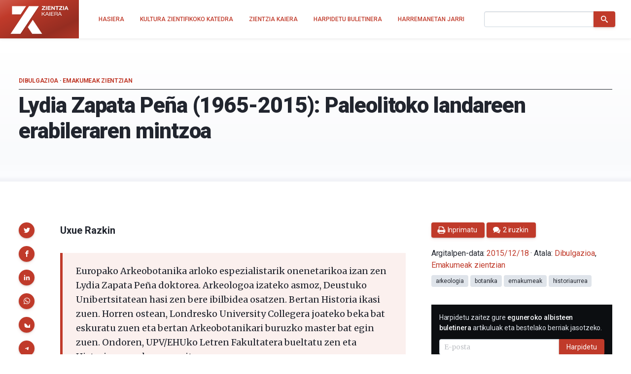

--- FILE ---
content_type: text/html; charset=UTF-8
request_url: https://zientziakaiera.eus/2015/12/18/lydia-zapata-pena-1965-2015-paleolitoko-landareen-erabileraren-mintzoa/
body_size: 21944
content:
<!doctype html>
<!--
Design and Development by:
____________________________________
  JOSE CUESTA
  jose.cuesta▷inerciacreativa.com
  https://inerciacreativa.com
  @inerciacreativa

-->
<html prefix="og: http://ogp.me/ns#" lang="eu">
<head>
	<meta charset="UTF-8">
	<meta name="viewport" content="width=device-width, initial-scale=1.0">
	
	<title>Lydia Zapata Peña (1965-2015): Paleolitoko landareen erabileraren mintzoa - Zientzia Kaiera</title>
	<meta name="robots" content="index, follow, max-image-preview:large, max-snippet:-1, max-video-preview:-1">
	<meta name="description" content="Europako Arkeobotanika arloko espezialistarik onenetarikoa izan zen Lydia Zapata Peña (1965-2015) doktorea.">
	<meta property="og:locale" content="eu">
	<meta property="og:type" content="article">
	<meta property="og:title" content="Lydia Zapata Peña (1965-2015): Paleolitoko landareen erabileraren mintzoa - Zientzia Kaiera">
	<meta property="og:description" content="Europako Arkeobotanika arloko espezialistarik onenetarikoa izan zen Lydia Zapata Peña (1965-2015) doktorea.">
	<meta property="og:url" content="https://zientziakaiera.eus/2015/12/18/lydia-zapata-pena-1965-2015-paleolitoko-landareen-erabileraren-mintzoa/">
	<meta property="og:site_name" content="Zientzia Kaiera">
	<meta property="article:publisher" content="https://www.facebook.com/CatedraDeCulturaCientifica">
	<meta property="article:published_time" content="2015-12-18T08:00:56+00:00">
	<meta property="article:modified_time" content="2015-12-18T22:06:13+00:00">
	<meta property="og:image" content="https://zientziakaiera.eus/app/uploads/2015/12/LydiaZapata.jpg">
	<meta property="og:image:width" content="700">
	<meta property="og:image:height" content="469">
	<meta property="og:image:type" content="image/jpeg">
	<meta name="author" content="Zientzia Kaiera">
	<meta name="twitter:card" content="summary_large_image">
	<meta name="twitter:creator" content="@https://twitter.com/zientzia_k">
	<meta name="twitter:site" content="@zientzia_k">
	<meta name="twitter:label1" content="Written by">
	<meta name="twitter:data1" content="Zientzia Kaiera">
	<meta name="twitter:label2" content="Est. reading time">
	<meta name="twitter:data2" content="4 minutua">
	<meta name="facebook-domain-verification" content="bk371ioks6b8njyq4royspidwjgu3c">
	<link href="https://zientziakaiera.eus/2015/12/18/lydia-zapata-pena-1965-2015-paleolitoko-landareen-erabileraren-mintzoa/" rel="canonical">
	<link crossorigin href="https://fonts.googleapis.com" rel="preconnect">
	<link crossorigin href="https://fonts.gstatic.com" rel="preconnect">
	<link href="https://zientziakaiera.eus/?p=3721" rel="shortlink">
	<link href="https://zientziakaiera.eus/feed/calendar/" rel="alternate" title="Subscribe to events — iCalendar" type="text/calendar">
	<link href="https://fonts.googleapis.com/css2?family=Roboto:wght@300;400;500;700;900&#038;family=Merriweather:ital,wght@0,400;0,700;1,400;1,700&#038;display=swap" rel="preload" as="style" crossorigin>
	<link href="https://fonts.googleapis.com/css2?family=Roboto:wght@300;400;500;700;900&#038;family=Merriweather:ital,wght@0,400;0,700;1,400;1,700&#038;display=swap" rel="stylesheet" media="print" crossorigin onload="this.media=&#039;all&#039;">
	<link href="https://zientziakaiera.eus/wp/wp-includes/css/classic-themes.min.css?ver=1" id="classic-theme-styles-css" media="all" rel="stylesheet">
	<link href="https://zientziakaiera.eus/app/themes/spin/assets/styles/app.85199f117369.css" id="spin-css" media="all" rel="stylesheet">
	<script async data-cfasync="false" data-wpfc-render="false" src="//www.googletagmanager.com/gtag/js?id=G-TE5XQ0E01E"></script>
	<script data-cfasync="false" data-wpfc-render="false">
		var mi_version = '8.13.1';
		var mi_track_user = true;
		var mi_no_track_reason = '';
		var disableStrs = [
		'ga-disable-G-TE5XQ0E01E',
		'ga-disable-UA-44160239-1',
		];
		/* Function to detect opted out users */
		function __gtagTrackerIsOptedOut() {
		for (var index = 0; index < disableStrs.length; index++) {
		if (document.cookie.indexOf(disableStrs[index] + '=true') > -1) {
		return true;
		}
		}
		return false;
		}
		/* Disable tracking if the opt-out cookie exists. */
		if (__gtagTrackerIsOptedOut()) {
		for (var index = 0; index < disableStrs.length; index++) {
		window[disableStrs[index]] = true;
		}
		}
		/* Opt-out function */
		function __gtagTrackerOptout() {
		for (var index = 0; index < disableStrs.length; index++) {
		document.cookie = disableStrs[index] + '=true; expires=Thu, 31 Dec 2099 23:59:59 UTC; path=/';
		window[disableStrs[index]] = true;
		}
		}
		if ('undefined' === typeof gaOptout) {
		function gaOptout() {
		__gtagTrackerOptout();
		}
		}
		window.dataLayer = window.dataLayer || [];
		window.MonsterInsightsDualTracker = {
		helpers: {},
		trackers: {},
		};
		if (mi_track_user) {
		function __gtagDataLayer() {
		dataLayer.push(arguments);
		}
		function __gtagTracker(type, name, parameters) {
		if (!parameters) {
		parameters = {};
		}
		if (parameters.send_to) {
		__gtagDataLayer.apply(null, arguments);
		return;
		}
		if (type === 'event') {
		parameters.send_to = monsterinsights_frontend.v4_id;
		var hookName = name;
		if (typeof parameters['event_category'] !== 'undefined') {
		hookName = parameters['event_category'] + ':' + name;
		}
		if (typeof MonsterInsightsDualTracker.trackers[hookName] !== 'undefined') {
		MonsterInsightsDualTracker.trackers[hookName](parameters);
		} else {
		__gtagDataLayer('event', name, parameters);
		}
		parameters.send_to = monsterinsights_frontend.ua;
		__gtagDataLayer(type, name, parameters);
		} else {
		__gtagDataLayer.apply(null, arguments);
		}
		}
		__gtagTracker('js', new Date());
		__gtagTracker('set', {
		'developer_id.dZGIzZG': true,
		});
		__gtagTracker('config', 'G-TE5XQ0E01E', {"forceSSL":"true","link_attribution":"true"} );
		__gtagTracker('config', 'UA-44160239-1', {"forceSSL":"true","link_attribution":"true"} );
		window.gtag = __gtagTracker;										(function () {
		/* https://developers.google.com/analytics/devguides/collection/analyticsjs/ */
		/* ga and __gaTracker compatibility shim. */
		var noopfn = function () {
		return null;
		};
		var newtracker = function () {
		return new Tracker();
		};
		var Tracker = function () {
		return null;
		};
		var p = Tracker.prototype;
		p.get = noopfn;
		p.set = noopfn;
		p.send = function () {
		var args = Array.prototype.slice.call(arguments);
		args.unshift('send');
		__gaTracker.apply(null, args);
		};
		var __gaTracker = function () {
		var len = arguments.length;
		if (len === 0) {
		return;
		}
		var f = arguments[len - 1];
		if (typeof f !== 'object' || f === null || typeof f.hitCallback !== 'function') {
		if ('send' === arguments[0]) {
		var hitConverted, hitObject = false, action;
		if ('event' === arguments[1]) {
		if ('undefined' !== typeof arguments[3]) {
		hitObject = {
		'eventAction': arguments[3],
		'eventCategory': arguments[2],
		'eventLabel': arguments[4],
		'value': arguments[5] ? arguments[5] : 1,
		}
		}
		}
		if ('pageview' === arguments[1]) {
		if ('undefined' !== typeof arguments[2]) {
		hitObject = {
		'eventAction': 'page_view',
		'page_path': arguments[2],
		}
		}
		}
		if (typeof arguments[2] === 'object') {
		hitObject = arguments[2];
		}
		if (typeof arguments[5] === 'object') {
		Object.assign(hitObject, arguments[5]);
		}
		if ('undefined' !== typeof arguments[1].hitType) {
		hitObject = arguments[1];
		if ('pageview' === hitObject.hitType) {
		hitObject.eventAction = 'page_view';
		}
		}
		if (hitObject) {
		action = 'timing' === arguments[1].hitType ? 'timing_complete' : hitObject.eventAction;
		hitConverted = mapArgs(hitObject);
		__gtagTracker('event', action, hitConverted);
		}
		}
		return;
		}
		function mapArgs(args) {
		var arg, hit = {};
		var gaMap = {
		'eventCategory': 'event_category',
		'eventAction': 'event_action',
		'eventLabel': 'event_label',
		'eventValue': 'event_value',
		'nonInteraction': 'non_interaction',
		'timingCategory': 'event_category',
		'timingVar': 'name',
		'timingValue': 'value',
		'timingLabel': 'event_label',
		'page': 'page_path',
		'location': 'page_location',
		'title': 'page_title',
		};
		for (arg in args) {
		if (!(!args.hasOwnProperty(arg) || !gaMap.hasOwnProperty(arg))) {
		hit[gaMap[arg]] = args[arg];
		} else {
		hit[arg] = args[arg];
		}
		}
		return hit;
		}
		try {
		f.hitCallback();
		} catch (ex) {
		}
		};
		__gaTracker.create = newtracker;
		__gaTracker.getByName = newtracker;
		__gaTracker.getAll = function () {
		return [];
		};
		__gaTracker.remove = noopfn;
		__gaTracker.loaded = true;
		window['__gaTracker'] = __gaTracker;
		})();
		} else {
		console.log("");
		(function () {
		function __gtagTracker() {
		return null;
		}
		window['__gtagTracker'] = __gtagTracker;
		window['gtag'] = __gtagTracker;
		})();
		}
	</script>
	<script id="monsterinsights-frontend-script-js" src="https://zientziakaiera.eus/app/plugins/google-analytics-for-wordpress/assets/js/frontend-gtag.min.js?ver=8.13.1"></script>
	<script data-cfasync="false" data-wpfc-render="false" id="monsterinsights-frontend-script-js-extra">
		var monsterinsights_frontend = {"js_events_tracking":"true","download_extensions":"doc,pdf,ppt,zip,xls,docx,pptx,xlsx","inbound_paths":"[{\"path\":\"\\\/go\\\/\",\"label\":\"affiliate\"},{\"path\":\"\\\/recommend\\\/\",\"label\":\"affiliate\"}]","home_url":"https:\/\/zientziakaiera.eus","hash_tracking":"false","ua":"UA-44160239-1","v4_id":"G-TE5XQ0E01E"};
	</script>
</head>
<body class="single single-post post-standard has-latest has-events" itemscope itemtype="https://schema.org/WebSite">
<header class="nav">
	<div class="nav__brand">
	<p class="nav__title" itemprop="name">Zientzia Kaiera — Kultura Zientifikoko Katedra</p>
	<p class="nav__description" itemprop="description">Kultura Zientifikoko Katedra</p>
	<link itemprop="publisher" href="#publisher">
	<link itemprop="image" href="https://zientziakaiera.eus/app/themes/spin/assets/images/logo.png">
	<a class="nav__link" href="https://zientziakaiera.eus/" itemprop="url" rel="home">
		<svg viewBox="0 0 510 278" focusable="false" role="img" class="brand brand--main"><defs><linearGradient id="background" x1="-.1" y1="0" x2="1.1" y2="1"><animate attributeName="y2" repeatCount="indefinite" dur="4s" keyTimes="0;0.5;1" values="-0.5;0.5;-0.5" keySplines="0.5 0 0.5 1;0.5 0 0.5 1" calcMode="spline"/><stop stop-color="#f03a24" offset="0"/><stop stop-color="#962d21" offset="1"/></linearGradient><path d="m164.995 22.443-38.748 58.125L5.88 261.139h85.233L211.445 80.538l38.711-58.095zm32.502 117.746-42.601 63.928 37.994 57.022h85.233zM18.781 22.452v70.92l73.978.006 8.543-12.81 38.708-58.071z" id="isotype"/><g id="logotype"><path d="m275.199 49.17 19.313-20.736h-17.795V22.46h28.331v5.614L285.737 48.81h19.815v5.975h-30.353V49.17zm35.009-26.711h7.918v32.325h-7.918V22.459zm14.883 0h26.919v5.974h-19.006v6.925h17.445v5.526h-17.445v7.925h19.414v5.975h-27.327V22.459zm32.688 0h7.864l15.022 21.687h.104V22.459h7.408v32.325h-7.917l-14.973-21.641h-.101v21.641h-7.408V22.459zm45.341 5.975h-10.789V22.46h29.498v5.974h-10.79v26.351h-7.919V28.434zm20.535 20.736 19.314-20.736h-17.794V22.46h28.33v5.614L434.192 48.81h19.814v5.975h-30.352V49.17zm35.011-26.711h7.915v32.325h-7.915V22.459zm24.714 0h8.119l13.46 32.325h-8.221l-2.725-7.199h-13.46l-2.826 7.199h-8.014l13.667-32.325zm-.752 19.829h9.326l-4.54-11.86h-.098l-4.688 11.86z" id="zientzia"/><g id="kaiera"><path d="M275.196 72.638h4.748v16.394l18.085-16.394h6.14l-15.037 13.261 15.641 19.617h-5.994l-12.89-16.622-5.944 5.112v11.51h-4.748V72.638z"/><path d="M318.223 72.638h5.246l13.94 32.878h-5.249l-3.898-9.898h-15.086l-3.997 9.898h-4.895l13.939-32.878zm-3.546 19.293h12.088L320.821 76.6h-.101l-6.043 15.331zm26.437-19.293h4.747v32.878h-4.747V72.638zm12.744 0h24.63v3.686h-19.879v10.453h18.533v3.682h-18.533v11.374h20.033v3.684h-24.784V72.638zm30.532 0h16.788c6.697 0 10.843 3.362 10.843 8.611 0 3.961-1.899 7.233-6.192 8.336v.09c4.14.735 4.99 3.543 5.346 6.767.3 3.223.1 6.814 2.095 9.069h-5.291c-1.347-1.334-.604-4.881-1.302-8.102-.501-3.224-1.351-5.941-5.947-5.941h-11.59v14.043h-4.749V72.638zm14.641 15.149c4.443 0 8.24-1.059 8.24-5.846 0-3.223-1.899-5.618-6.346-5.618h-11.787v11.464h9.893zm29.285-15.149h5.246l13.939 32.878h-5.245l-3.897-9.898h-15.09l-3.994 9.898h-4.9l13.941-32.878zm-3.55 19.293h12.092L430.911 76.6h-.1l-6.045 15.331z"/></g></g></defs><title>Zientzia Kaiera</title><path class="brand__background" fill="#c03a2a" d="M0 0h510v278H0z"/><use class="brand__logotype" fill="#FFF" href="#logotype"/><use class="brand__isotype" fill="#FFF" href="#isotype"/></svg>
	</a>
	<button class="nav__toggle button is-primary is-outlined" type="button" data-toggle="collapse" data-target="#navigation" aria-expanded="false" aria-controls="navigation" aria-label="Menu">
		<svg focusable="false" aria-hidden="true" class="icon icon-menu"><use href="#icon-menu" aria-hidden="true"></use></svg>
	</button>
</div>
<nav class="nav__menu collapse" id="navigation">
<ul class="nav__list" itemprop="hasPart" itemscope itemtype="https://schema.org/SiteNavigationElement">
	<li class="nav__item"><a href="https://zientziakaiera.eus/" itemprop="url" class="nav__link"><span itemprop="name">Hasiera</span></a></li><li class="nav__item"><a href="https://zientziakaiera.eus/kultura-zientifikoko-katedra/" itemprop="url" class="nav__link"><span itemprop="name">Kultura Zientifikoko Katedra</span></a></li><li class="nav__item"><a href="https://zientziakaiera.eus/zientzia-kaieraren-aurkezpena/" itemprop="url" class="nav__link"><span itemprop="name">Zientzia Kaiera</span></a></li><li class="nav__item"><a href="https://zientziakaiera.eus/boletina/" itemprop="url" class="nav__link"><span itemprop="name">Harpidetu buletinera</span></a></li><li class="nav__item"><a href="https://zientziakaiera.eus/harremanetan-jarri/" itemprop="url" class="nav__link"><span itemprop="name">Harremanetan Jarri</span></a></li></ul>
<form class="nav__form form form--inline" action="https://zientziakaiera.eus/" role="search" itemprop="potentialAction" itemscope itemtype="https://schema.org/SearchAction">
	<div class="field has-addons">
		<span class="control">
			<label for="search" class="is-sr-only">Bilatu</label>
			<input id="search" class="input" type="search" name="s" value="" required>
							<meta itemprop="query-input" content="required name=search_term_string">
				<meta itemprop="target" content="https://zientziakaiera.eus/?s={search_term_string}">
					</span>
		<span class="control">
			<button class="button is-primary"><svg focusable="false" role="img" aria-labelledby="icon-search__title-0" class="icon icon-search"><title id="icon-search__title-0">Bilatu</title><use href="#icon-search" aria-hidden="true"></use></svg></button>
		</span>
	</div>
</form>
</nav>
</header>

<main class="main">
		<article class="post is-standard has-thumbnail" itemscope itemtype="https://schema.org/Article">
		<link itemprop="publisher" href="#publisher">
		
<header class="post__header">
	<h1 class="header__title" itemprop="headline">Lydia Zapata Peña (1965-2015): Paleolitoko landareen erabileraren mintzoa</h1>
			<p class="header__subtitle">
										<a href="https://zientziakaiera.eus/saila/dibulgazioa/" itemprop="articleSection">Dibulgazioa</a> &middot; 			<a href="https://zientziakaiera.eus/saila/emakumeak-zientzian/" itemprop="articleSection">Emakumeak zientzian</a>	
									</p>
	</header>
		<div class="post__body">
			<div class="post__content content" itemprop="articleBody">
				<p class="post__author">Uxue Razkin</p> <p class="post__lead">Europako Arkeobotanika arloko espezialistarik onenetarikoa izan zen Lydia Zapata Peña doktorea. Arkeologoa izateko asmoz, Deustuko Unibertsitatean hasi zen bere ibilbidea osatzen. Bertan Historia ikasi zuen. Horren ostean, Londresko University Collegera joateko beka bat eskuratu zuen eta bertan Arkeobotanikari buruzko master bat egin zuen. Ondoren, UPV/EHUko Letren Fakultatera bueltatu zen eta Historiaurrea alorrean aritu zen.</p> <h2>Fakultatea bertan ez zeukaten laborategirik bere ikerketa-lanak garatu ahal izateko. Hamabost urtetan, baina, lan handia egin zuten laborategia behar ziren tresnez eta materialez hornitzen, mikroskopioak eta bestelako erreferentzia bildumak eskuratzen, esaterako. Azken horiek oso garrantzitsuak dira arkeobotanikan, antzinako aurkikuntzak egungo materialarekin alderatu ahal direlako horrela.</h2> <figure id="attachment_3722" aria-describedby="caption-attachment-3722" class="wp-caption aligncenter"><a href="https://zientziakaiera.eus/app/uploads/2015/12/LydiaZapata.jpg"><img decoding="async" loading="lazy" class="size-large wp-image-3722" src="https://zientziakaiera.eus/app/uploads/2015/12/LydiaZapata-640x429.jpg" alt="Irudia: Lydia Zapata arkeobotanikaria (Argazkia: Luis Jauregialtzo – Argazki Press)" width="640" height="429" srcset="https://zientziakaiera.eus/app/uploads/2015/12/LydiaZapata-640x429.jpg 640w, https://zientziakaiera.eus/app/uploads/2015/12/LydiaZapata-210x140.jpg 210w, https://zientziakaiera.eus/app/uploads/2015/12/LydiaZapata-239x160.jpg 239w, https://zientziakaiera.eus/app/uploads/2015/12/LydiaZapata.jpg 700w" sizes="(max-width: 640px) 100vw, 640px"></a><figcaption id="caption-attachment-3722" class="wp-caption-text">Irudia: Lydia Zapata arkeobotanikaria (Argazkia: Luis Jauregialtzo – Argazki Press)</figcaption></figure><p>Lydia Zapata ikertzaileak, <a href="https://erc.europa.eu/consolidator-grants">ERC Consolidator</a> beka (Europa mailan, zazpi eta hamabi urte bitarteko esperientzia duten ikerketak, dagoeneko ikerketa independenterako gaitasun handia dutenak eta heldutasun zientifikoa erakutsi duten goi mailako zientzialariak hartzen dira kontuan) delakoa lortu zuen Europako Ikerketa Kontseiluaren eskutik. <strong>Haren proiektua -Mendebaldeko mediterraneoko landareen erabilera Paleolitoan- garatzeko aukera izan zuen.</strong></p> <p>Jasotako diru-laguntza bi milioi eurokoa izan zen guztira. <strong>Beka hori eskuratu zuen Euskadiko lehendabiziko emakumea izan zen. Eta ez hori bakarrik, giza-zientziak eremuan jaso zen lehena izan zen ere bai</strong>.</p> <h2>ERC Consolidator beka lortu zuenekoa</h2> <p>Bikaintasunari erreparatzen diote epaileek ERC beka banatzerako orduan. Baina ez horri bakarrik, beste hainbat irizpide hartzen dituzte kontuan: ikertzailea, proposatzen den proiektua, ezaguera hutsunea eta arriskuak dira giltzarriak. Zapataren proiektuak baldintza horiek guztiak betetzen zituen. Izan ere, berrikuntza zekarren arkeobotanika alorrak, eta horrekin batera, ezaguera hutsunea. Ezer ez aurkitzearen arriskuak ere eman zion balioa ikerketari. Izan ere, emaitzak ez daude ziurtaturik, eta hori da epaileek kontuan hartzen dutena. Hori bai, emaitzak lortuz gero, jorratzen ari den diziplinan urrats handiak lortzen ahal dira ezinbestean. Horrela lortu zuen Zapatak ERC Consolidator beka. <strong>Ikerketak Erdi Paleolitoa eta Goi Paleolitoa hartzen zituen bere barne. Neanderthalen eta Homo sapiensen garaian landareen erabilpena desberdina ote zen frogatu nahi zuen</strong>. Bestalde, orain dela 10.000 urte inguru <strong>Holozenoa hasi zen eta horrekin klima hobekuntza etorri zen. Ingurumena asko aldatu zenez, bertako landareak eta baliabideak asko aldatu ziren</strong>. Aldaketa hori ere aztertzeko abian jarri zuen Zapatak ikerketa-lana.</p> <h2>Landareen erabilera ikergai</h2> <p>Iberiar penintsula osoa eta Maroko izan ziren ikerketa garatzeko aukeratu zituzten aztarnategiak, Euskal Herrikoak ahantzi gabe, noski: <strong>Dimako Axlor eta Baltzola ere proiektuan sartu baitzituen</strong>. Halaber, Valentzia aldeko batzuk, Andaluziakoak, Portugalgoak eta Maroko iparraldekoak gehitu zituen lanera. Aurretik esan dugun moduan, Paleolito garaiko landareak eta horien erabilerak izan zituen hizpide Zapatak. Ildo horri jarraiki, hasierako planteamenduak zantzu hauek izan zituzten ikergai: adibidez, <strong>egur-ikatzak aztertzeko asmoa erakutsi zuen</strong>, <strong>mikroskopioen bitartez garaiko zuhaitzei buruzko informazioa lortu ahal izateko</strong>. Aztarna berriak ere ikertzen hasi ziren; tuberkuluak eta sustraiak, besteak beste. Izan ere, ehiztari biltzaileen dietan garrantzitsuak zirela sinisten zuten. <strong>Horrekin batera, polena ere ikertzeko aukerari heldu zion, inguruko landare paisaia nolakoa zen aztertzeko</strong>. Oso txikiak diren beste aztarnak batzuk ere identifikatzeko tartea utzi zuen: fitolitoak. Silize bihurtutako zelula zati horiek ondo kontserbatzen dira, ez-organikoak direlako. Almidoiak ere berreskuratzeko itxaropena zeukan, aztarnategietan zein tresnerian. Garai hartan landareak txikitzeko harriak erabili zituzten eta horren berreskurapena egin zitekeela sinisten zuen. <strong>Ikerketak, orobat, landare bakoitzak izan zituen erabilpenak ikustea izan zuen xede, gizartearen dinamika ulertzeko balio zezakeelako</strong>. Adibidez, ikaztuta zegoen egurra erregai bezala erabiliko zutela pentsatzea ez da zentzugabekeria. Baina erregai hori berotzeko edo lehengaiak eraldatzeko ote zen frogatzea zaila zela zioen Zapatak.</p> <p>Bestalde, fruitu eta landare asko jateko zirela pentsatzen zuen doktoreak. Agian medikuntzarako ere bai, baina ikerketa taldeak bazekien ondorio hori frogatzea zailagoa izango zela. Informazio etnografikoa ere proiektuan sartzeko asmoa erakutsi zuen. <strong>Zapatarentzat garrantzitsua zen ikustea gaur egungo gizarteek nola tratatzen dituzten landareak</strong>, ikusteko manipulazio horrek, antzinean ere egiten bazen, zein ondorio arkeologiko uzten ahal zituen.</p> <h2>Paleolitoa, zergatik?</h2> <p><strong>Paleolitoan animalien ustiaketa egiten zen moduan, landareena ere existitu zela aldarrikatu nahi zuten</strong>. Ildo beretik, landareen ezaugarriak eta erabilerak ezagutzeko parada izan zuten proiektu honi esker. Bada, zergatik da berezia Paleolitoa? Klima hotza izan zelako nagusi. Hori dela eta, beti pentsatu izan da ia ez zela landarerik egongo paisaia horretan. Baina etnografikoki, jakina da, nahiz eta landareen baliabideak urriak izan, horiek erabiltzen zituztela. Horretaz gain, Holozenoa hasi zen garai horretan, beroketa gertatu zen. Itsas maila ere igo zen. Garai hartan, basoak asko hedatu ziren Europan zehar. Tenperaturak epeldu zirenean hurritzak, haritzak eta bestelakoak agertu ziren, batik bat. Adibidez, ezkurrak garrantzitsuak izan ziren, Europan batez ere hariztiak hedatu zirelako. <strong>Klima aldaketa hari esker, landare baliabide eta janari askoz gehiago zegoen. Horrela arrazoitu zuen hautua Zapata doktoreak</strong>.</p> <hr> <p><strong>Egileaz: </strong><a href="https://es.linkedin.com/pub/uxue-razquin-olazaran/a8/b39/6b">Uxue Razkin</a> kazetaria da.</p>
			</div>
			
<aside class="post__share">
	<h2 class="share__title">Partekatu</h2>
	<ul class="share__list">
		<li class="share__item"><a href="https://twitter.com/intent/tweet?text=Lydia%20Zapata%20Pe%C3%B1a%20%281965-2015%29%3A%20Paleolitoko%20landareen%20erabileraren%20mintzoa&amp;url=https%3A%2F%2Fzientziakaiera.eus%2F2015%2F12%2F18%2Flydia-zapata-pena-1965-2015-paleolitoko-landareen-erabileraren-mintzoa%2F&amp;via=zientzia_k" data-name="Twitter" data-action="tweet" data-width="550" data-height="480" class="button share__button is-primary" role="button"><svg focusable="false" role="img" aria-labelledby="icon-twitter__title-0" class="icon icon-twitter"><title id="icon-twitter__title-0">Twitterrera bidali</title><use href="#icon-twitter" aria-hidden="true"></use></svg></a></li>
		<li class="share__item"><a href="https://www.facebook.com/sharer.php?t=Lydia%20Zapata%20Pe%C3%B1a%20%281965-2015%29%3A%20Paleolitoko%20landareen%20erabileraren%20mintzoa&amp;u=https%3A%2F%2Fzientziakaiera.eus%2F2015%2F12%2F18%2Flydia-zapata-pena-1965-2015-paleolitoko-landareen-erabileraren-mintzoa%2F" data-name="Facebook" data-action="send" data-width="850" data-height="500" class="button share__button is-primary" role="button"><svg focusable="false" role="img" aria-labelledby="icon-facebook__title-0" class="icon icon-facebook"><title id="icon-facebook__title-0">Facebooken partekatu</title><use href="#icon-facebook" aria-hidden="true"></use></svg></a></li>
		<li class="share__item"><a href="https://www.linkedin.com/cws/share?url=https%3A%2F%2Fzientziakaiera.eus%2F2015%2F12%2F18%2Flydia-zapata-pena-1965-2015-paleolitoko-landareen-erabileraren-mintzoa%2F&amp;token=&amp;isFramed=true" data-name="LinkedIn" data-action="share" data-width="550" data-height="550" class="button share__button is-primary" role="button"><svg focusable="false" role="img" aria-labelledby="icon-linkedin__title-0" class="icon icon-linkedin"><title id="icon-linkedin__title-0">LinkedInen partekatu</title><use href="#icon-linkedin" aria-hidden="true"></use></svg></a></li>
		<li class="share__item"><a href="whatsapp://send?text=Lydia%20Zapata%20Pe%C3%B1a%20%281965-2015%29%3A%20Paleolitoko%20landareen%20erabileraren%20mintzoa%20-%20https%3A%2F%2Fzientziakaiera.eus%2F2015%2F12%2F18%2Flydia-zapata-pena-1965-2015-paleolitoko-landareen-erabileraren-mintzoa%2F" data-name="WhatsApp" data-action="share/whatsapp/share" class="button share__button is-primary" role="button"><svg focusable="false" role="img" aria-labelledby="icon-whatsapp__title-0" class="icon icon-whatsapp"><title id="icon-whatsapp__title-0">WhatsAppen bidez partekatu</title><use href="#icon-whatsapp" aria-hidden="true"></use></svg></a></li>
		<li class="share__item"><a href="https://bsky.app/intent/compose?text=Lydia Zapata Peña (1965-2015): Paleolitoko landareen erabileraren mintzoa%20https%3A%2F%2Fzientziakaiera.eus%2F2015%2F12%2F18%2Flydia-zapata-pena-1965-2015-paleolitoko-landareen-erabileraren-mintzoa%2F" aria-label="Share on Bluesky" data-name="Bluesky" class="button share__button is-primary" role="button"><svg focusable="false" role="img" aria-labelledby="icon-bluesky__title-0" class="icon icon-bluesky"><title id="icon-bluesky__title-0">Share on Bluesky</title><use href="#icon-bluesky" aria-hidden="true"></use></svg></a></li>
		  <li class="share__item"><a href="https://telegram.me/share/url?url=Lydia Zapata Peña (1965-2015): Paleolitoko landareen erabileraren mintzoa%20https%3A%2F%2Fzientziakaiera.eus%2F2015%2F12%2F18%2Flydia-zapata-pena-1965-2015-paleolitoko-landareen-erabileraren-mintzoa%2F" aria-label="Share on Telegram" data-name="Telegram" class="button share__button is-primary" role="button"><svg focusable="false" role="img" aria-labelledby="icon-telegram__title-0" class="icon icon-telegram"><title id="icon-telegram__title-0">Share on Telegram</title><use href="#icon-telegram" aria-hidden="true"></use></svg></a></li>
		<li class="share__item"><a href="https://mastodon.social/share?text=Lydia Zapata Peña (1965-2015): Paleolitoko landareen erabileraren mintzoa%20https%3A%2F%2Fzientziakaiera.eus%2F2015%2F12%2F18%2Flydia-zapata-pena-1965-2015-paleolitoko-landareen-erabileraren-mintzoa%2F" aria-label="Share on Mastodon" data-name="Mastodon" class="button share__button is-primary" role="button"><svg focusable="false" role="img" aria-labelledby="icon-mastodon__title-0" class="icon icon-mastodon"><title id="icon-mastodon__title-0">Share on Mastodon</title><use href="#icon-mastodon" aria-hidden="true"></use></svg></a></li>
	</ul>
</aside>
		</div>
		<div class="post__aside">
			
<footer class="widget widget--metas">
	<div class="widget__content">
		<link itemprop="publisher" href="#publisher">
		<p class="meta__byline"><span itemprop="author" itemscope itemtype="https://schema.org/Person"><a itemprop="url" class="meta__author" rel="author" href="https://zientziakaiera.eus/egilea/zientzia-kaiera/"><span itemprop="name">Zientzia Kaiera</span></a></span>ren eskutik</p>
		<p class="meta__buttons"><a class="meta__button button is-primary" href="javascript:window.print()"><svg focusable="false" aria-hidden="true" class="icon icon-print"><use href="#icon-print" aria-hidden="true"></use></svg><span>Inprimatu</span></a><a class="meta__button button is-primary" href="#comments"><svg focusable="false" aria-hidden="true" class="icon icon-comments"><use href="#icon-comments" aria-hidden="true"></use></svg><span>2 iruzkin</span></a></p>
		<p class="meta__published">Argitalpen-data: <a class="meta__link" itemprop="mainEntityOfPage url" href="https://zientziakaiera.eus/2015/12/18/lydia-zapata-pena-1965-2015-paleolitoko-landareen-erabileraren-mintzoa/">
		<time itemprop="datePublished dateModified" class="date" datetime="2015-12-18T09:00:56+00:00">2015/12/18</time>
	</a> &#183; Atala: <span class="meta__categories categories" aria-label="Kategoriak"><span itemprop="about" itemscope itemtype="https://schema.org/Thing"><a class="is-meta category" href="https://zientziakaiera.eus/saila/dibulgazioa/" itemprop="url"><span itemprop="name">Dibulgazioa</span></a></span>, 																	<span itemprop="about" itemscope itemtype="https://schema.org/Thing"><a class="is-meta category" href="https://zientziakaiera.eus/saila/emakumeak-zientzian/" itemprop="url"><span itemprop="name">Emakumeak zientzian</span></a></span></span></p>
		<p class="meta__tags tags" aria-label="Etiketak"><meta itemprop="keywords" content="arkeologia, botanika, emakumeak, historiaurrea"><a class="tag" href="https://zientziakaiera.eus/tag/arkeologia/">arkeologia</a><a class="tag" href="https://zientziakaiera.eus/tag/botanika/">botanika</a><a class="tag" href="https://zientziakaiera.eus/tag/emakumeak/">emakumeak</a><a class="tag" href="https://zientziakaiera.eus/tag/historiaurrea/">historiaurrea</a></p>
		<figure id="image" class="meta__image" itemprop="image" itemscope itemtype="https://schema.org/ImageObject"><img src="https://zientziakaiera.eus/app/uploads/2015/12/LydiaZapata.jpg" width="700" height="469" alt="Lydia Zapata Peña (1965-2015): Paleolitoko landareen erabileraren mintzoa" itemprop="url"><meta itemprop="width" content="700"><meta itemprop="height" content="469"></figure>
	</div>
</footer>
			<aside id="mlb2-4016246" class="widget widget--subscription widget--inverse ml-subscribe-form ml-subscribe-form-4016246">
	<h2 class="widget__title is-sr-only">Harpidetu e-mail bidez</h2>
	<div class="widget__content">
		<div class="ml-row row-form">
			<form class="form form--inline ml-block-form" action="https://assets.mailerlite.com/jsonp/328022/forms/82622877533209846/subscribe" data-code="" method="post" target="_blank">
				<input type="hidden" name="ml-submit" value="1">
				<input type="hidden" name="anticsrf" value="true">
				<p class="field">
					<label class="label" for="ml-subscription">Harpidetu zaitez gure <strong>eguneroko albisteen buletinera</strong> artikuluak eta bestelako berriak jasotzeko.</label>
				</p>
				<div class="field has-addons">
					<span class="control ml-field-group ml-field-email ml-validate-email ml-validate-required">
						<input id="ml-subscription" type="email" name="fields[email]" class="input" placeholder="E-posta" data-inputmask="" autocomplete="email" required>
					</span>
					<span class="control">
						<button class="button is-primary primary">Harpidetu</button>
						<button disabled="disabled" type="button" class="button is-primary loading" style="display: none;">
							<span class="ml-spinner"></span>
							<span class="is-sr-only">Kargatzen...</span>
						</button>
					</span>
				</div>
			</form>
		</div>
		<div class="ml-row row-success" style="display: none">
			<h3>Eskerrik asko!</h3>
			<p>Ondo batu zara harpidedun zerrendara.</p>
		</div>
	</div>
</aside>
<script>
	function ml_webform_success_4016246() {
		const $ = ml_jQuery || jQuery;
		$('.ml-subscribe-form-4016246 .row-success').show();
		$('.ml-subscribe-form-4016246 .row-form').hide();
	}
</script>
<script src="https://groot.mailerlite.com/js/w/webforms.min.js?v300817f630ad0e957914d0b28a2b6d78" type="text/javascript"></script>
				<aside class="widget widget--events">
		<h2 class="widget__title">Hurrengo ekitaldiak</h2>
		<div class="widget__content events">
															<div class="event-preview is-block-link" itemscope itemtype="https://schema.org/Event">
					<h3 class="event__title">
						<a class="event__link is-link" href="https://zientziakaiera.eus/ekitaldiak/2026/1/21/kuantikaren-misterioa-ulertzeko-gakoak/" itemprop="url"><span itemprop="name">Kuantikaren misterioa ulertzeko gakoak</span></a>
					</h3>
					<div class="event__details">
						<div class="event__description" itemprop="description">Fisika kuantikoak materiaren eta energiaren portaera aztertzen du partikula atomikoetan eta azpiatomikoetan. Begi hutsez ikusezinak izan arren, gure errealitatearen euskarri dira. Mundu mikroskopiko horretan agintzen duten legeek ez dute fisika klasikoan bezala funtzionatzen, ez diote eguneroko logikari erantzuten eta matematikaren bidez bakarrik deskriba daitezke. Paradoxikoa izan daitekeen arren, probabilitatez eta…</div>
						<div class="event__date">
															<time itemprop="startDate endDate" datetime="2026-01-21T19:00:00+01:00">2026ko urtarrilaren 21a</time>
													</div>
						<div class="event__address" itemprop="location" itemscope itemtype="https://schema.org/Place">
															<span itemprop="name">Bidebarrietako Liburutegia</span>
														<div itemprop="address" itemscope itemtype="https://schema.org/PostalAddress">
								<meta itemprop="addressCountry" content="ES">
																	<span itemprop="streetAddress">Bidebarrieta kalea, 4.</span>,																									<span itemprop="addressLocality">Bilbo</span>
															</div>
						</div>
					</div>
					<figure class="event__image">
						<div class="image is-1by1" itemprop="image" itemscope itemtype="https://schema.org/ImageObject">
							<img itemprop="url" src="https://zientziakaiera.eus/app/uploads/2025/12/KZK-Bidebarrieta-Zientifikoa-urtarrila-2026-210x140.jpg" width="210" height="140" alt="">
							<meta itemprop="width" content="210">
							<meta itemprop="height" content="140">
						</div>
					</figure>
				</div>
															<div class="event-preview is-block-link" itemscope itemtype="https://schema.org/Event">
					<h3 class="event__title">
						<a class="event__link is-link" href="https://zientziakaiera.eus/ekitaldiak/2026/2/4/naturaren-sekretua-dokumentalaren-emanaldia-eta-ondorengo-solasaldia-bergaran/" itemprop="url"><span itemprop="name">“Naturaren sekretua” dokumentalaren emanaldia eta ondorengo solasaldia Bergaran</span></a>
					</h3>
					<div class="event__details">
						<div class="event__description" itemprop="description">Euskal Herriko Unibertsitateko Kultura Zientifikoko Katedrak ekoitzitako eta José Antonio Pérez Ledok zuzendutako Naturaren sekretua dokumentala datorren otsailaren 4an, asteazkena, 10:00etan ikusi ahal izango da Bergarako Seminarixoan. Ikus-entzunezko lan hau Pedro Miguel Etxenike, Euskal Herriko Unibertsitateko Materia Kondentsatuaren Fisikako katedradun ohiaren eta Donostia International Physics Centerreko (DIPC) presidentearen bizitza eta…</div>
						<div class="event__date">
															<time itemprop="startDate endDate" datetime="2026-02-04T10:00:00+01:00">2026ko otsailaren 4a</time>
													</div>
						<div class="event__address" itemprop="location" itemscope itemtype="https://schema.org/Place">
															<span itemprop="name">Seminarixoa</span>
														<div itemprop="address" itemscope itemtype="https://schema.org/PostalAddress">
								<meta itemprop="addressCountry" content="ES">
																	<span itemprop="streetAddress">San Martin Agirre Plaza, 4. 20570 </span>,																									<span itemprop="addressLocality">Bergara, Gipuzkoa</span>
															</div>
						</div>
					</div>
					<figure class="event__image">
						<div class="image is-1by1" itemprop="image" itemscope itemtype="https://schema.org/ImageObject">
							<img itemprop="url" src="https://zientziakaiera.eus/app/uploads/2026/01/IMG-Secreto-naturaleza-documental-210x140.png" width="210" height="140" alt="">
							<meta itemprop="width" content="210">
							<meta itemprop="height" content="140">
						</div>
					</figure>
				</div>
					</div>
	</aside>
			<aside class="widget widget--latest">
	<h2 class="widget__title">Azken artikuluak</h2>
	<ol class="widget__content latest">
					<li class="latest__item"><a class="latest__link" href="https://zientziakaiera.eus/2026/01/17/zergatik-sortzen-da-ortzadarra/">Zergatik sortzen da ortzadarra?</a></li>
					<li class="latest__item"><a class="latest__link" href="https://zientziakaiera.eus/2026/01/16/mantis-ganbak/">Mantis ganbak: eraso ultra azkarra eta ezkutu fononikoa</a></li>
					<li class="latest__item"><a class="latest__link" href="https://zientziakaiera.eus/2026/01/15/anne-pratt/">Anne Pratt (1806-1893), bere garaiko pintore botaniko famatua</a></li>
					<li class="latest__item"><a class="latest__link" href="https://zientziakaiera.eus/2026/01/14/zer-eragiten-du-hipotermiak-fisiologikoki/">Zer eragiten du hipotermiak fisiologikoki?</a></li>
					<li class="latest__item"><a class="latest__link" href="https://zientziakaiera.eus/2026/01/13/zahartze-osasungarrirako-aliatua-da-eleaniztasuna/">Zahartze osasungarrirako aliatua da eleaniztasuna</a></li>
			</ol>
</aside>
			
<aside class="widget widget--categories">
    <h2 class="widget__title">Kategoriak</h2>
    <ul class="widget__content categories"><li class="categories__item"><a href="https://zientziakaiera.eus/saila/animalien-aferak/">Animalien aferak</a><small>(121)</small></li><li class="categories__item"><a href="https://zientziakaiera.eus/saila/argitalpenak/">Argitalpenak</a><small>(390)</small></li><li class="categories__item"><a href="https://zientziakaiera.eus/saila/covid19/">COVID19</a><small>(28)</small></li><li class="categories__item"><a href="https://zientziakaiera.eus/saila/dibulgazioa/">Dibulgazioa</a><small>(3315)</small></li><li class="categories__item"><a href="https://zientziakaiera.eus/saila/dibulgazioa/zientzia-eta-teknologiak-50-urte/">Zientzia eta Teknologiak 50 urte</a><small>(23)</small></li><li class="categories__item"><a href="https://zientziakaiera.eus/saila/dozena-erdi-ariketa-eta-datu-interesgarri/">Dozena erdi ariketa eta datu interesgarri</a><small>(99)</small></li><li class="categories__item"><a href="https://zientziakaiera.eus/saila/ehuko-ikerketa/">EHUko ikerketa</a><small>(398)</small></li><li class="categories__item"><a href="https://zientziakaiera.eus/saila/ekitaldiak/">Ekitaldiak</a><small>(59)</small></li><li class="categories__item"><a href="https://zientziakaiera.eus/saila/emakumeak-zientzian/">Emakumeak zientzian</a><small>(318)</small></li><li class="categories__item"><a href="https://zientziakaiera.eus/saila/eta/">Eta?</a><small>(12)</small></li><li class="categories__item"><a href="https://zientziakaiera.eus/saila/ezjakintasunaren-kartografia/">Ezjakintasunaren kartografia</a><small>(538)</small></li><li class="categories__item"><a href="https://zientziakaiera.eus/saila/gazte-galderak/">Gazte-galderak</a><small>(12)</small></li><li class="categories__item"><a href="https://zientziakaiera.eus/saila/gaztezulotik/">Gaztezulotik</a><small>(18)</small></li><li class="categories__item"><a href="https://zientziakaiera.eus/saila/gogo-elebiduna/">Gogo Elebiduna</a><small>(10)</small></li><li class="categories__item"><a href="https://zientziakaiera.eus/saila/ikasleen-begietatik/">Ikasleen begietatik</a><small>(16)</small></li><li class="categories__item"><a href="https://zientziakaiera.eus/saila/ikertzen-dut/">Ikertzen dut</a><small>(17)</small></li><li class="categories__item"><a href="https://zientziakaiera.eus/saila/kf-fq-50-urteurrena/">KF-FQ 50. urteurrena</a><small>(3)</small></li><li class="categories__item"><a href="https://zientziakaiera.eus/saila/kinuren-begirada/">Kiñuren begirada</a><small>(37)</small></li><li class="categories__item"><a href="https://zientziakaiera.eus/saila/maiz-egiten-diren-galderak/">Maiz egiten diren galderak</a><small>(13)</small></li><li class="categories__item"><a href="https://zientziakaiera.eus/saila/quanta-magazine/">Quanta Magazine</a><small>(51)</small></li><li class="categories__item"><a href="https://zientziakaiera.eus/saila/tokian-tokiko/">Tokian tokiko</a><small>(20)</small></li><li class="categories__item"><a href="https://zientziakaiera.eus/saila/zergatik-gertatzen-dira-gauzak/">Zergatik gertatzen dira gauzak?</a><small>(7)</small></li><li class="categories__item"><a href="https://zientziakaiera.eus/saila/zientzia-begi-bistan/">Zientzia begi-bistan</a><small>(545)</small></li><li class="categories__item"><a href="https://zientziakaiera.eus/saila/zientzialari/">Zientzialari</a><small>(179)</small></li><li class="categories__item"><a href="https://zientziakaiera.eus/saila/zientziaren-historia/">Zientziaren historia</a><small>(110)</small></li></ul>
</aside>
			
<aside class="widget widget--tag-cloud">
	<h2 class="widget__title">Etiketak</h2>
	<div class="widget__content tag__cloud"><a href="https://zientziakaiera.eus/tag/adimen_artifiziala/" class="tag__cloud__link" style="font-size: 8.4786324786325pt;" aria-label="adimen_artifiziala (71 elementu)">adimen_artifiziala</a> <a href="https://zientziakaiera.eus/tag/animaliak/" class="tag__cloud__link" style="font-size: 13.623931623932pt;" aria-label="animaliak (195 elementu)">animaliak</a> <a href="https://zientziakaiera.eus/tag/antropologia/" class="tag__cloud__link" style="font-size: 10.871794871795pt;" aria-label="antropologia (113 elementu)">antropologia</a> <a href="https://zientziakaiera.eus/tag/argitalpenak/" class="tag__cloud__link" style="font-size: 10.752136752137pt;" aria-label="argitalpenak (111 elementu)">argitalpenak</a> <a href="https://zientziakaiera.eus/tag/arkeologia/" class="tag__cloud__link" style="font-size: 12.547008547009pt;" aria-label="arkeologia (158 elementu)">arkeologia</a> <a href="https://zientziakaiera.eus/tag/artikuluen-bilduma/" class="tag__cloud__link" style="font-size: 12.547008547009pt;" aria-label="artikuluen bilduma (159 elementu)">artikuluen bilduma</a> <a href="https://zientziakaiera.eus/tag/astrofisika/" class="tag__cloud__link" style="font-size: 13.504273504274pt;" aria-label="astrofisika (191 elementu)">astrofisika</a> <a href="https://zientziakaiera.eus/tag/astronomia-2/" class="tag__cloud__link" style="font-size: 15.897435897436pt;" aria-label="astronomia (298 elementu)">astronomia</a> <a href="https://zientziakaiera.eus/tag/bideoak/" class="tag__cloud__link" style="font-size: 15.777777777778pt;" aria-label="bideoak (293 elementu)">bideoak</a> <a href="https://zientziakaiera.eus/tag/biokimika/" class="tag__cloud__link" style="font-size: 10.752136752137pt;" aria-label="biokimika (110 elementu)">biokimika</a> <a href="https://zientziakaiera.eus/tag/biologia-2/" class="tag__cloud__link" style="font-size: 22pt;" aria-label="biologia (978 elementu)">biologia</a> <a href="https://zientziakaiera.eus/tag/eboluzioa/" class="tag__cloud__link" style="font-size: 10.393162393162pt;" aria-label="eboluzioa (104 elementu)">eboluzioa</a> <a href="https://zientziakaiera.eus/tag/ekaia-aldizkaria/" class="tag__cloud__link" style="font-size: 15.299145299145pt;" aria-label="Ekaia aldizkaria (269 elementu)">Ekaia aldizkaria</a> <a href="https://zientziakaiera.eus/tag/ekologia/" class="tag__cloud__link" style="font-size: 13.264957264957pt;" aria-label="ekologia (180 elementu)">ekologia</a> <a href="https://zientziakaiera.eus/tag/ekonomia/" class="tag__cloud__link" style="font-size: 8pt;" aria-label="ekonomia (65 elementu)">ekonomia</a> <a href="https://zientziakaiera.eus/tag/emakumeak/" class="tag__cloud__link" style="font-size: 17.57264957265pt;" aria-label="emakumeak (419 elementu)">emakumeak</a> <a href="https://zientziakaiera.eus/tag/filosofia/" class="tag__cloud__link" style="font-size: 9.5555555555556pt;" aria-label="filosofia (89 elementu)">filosofia</a> <a href="https://zientziakaiera.eus/tag/fisika-2/" class="tag__cloud__link" style="font-size: 19.965811965812pt;" aria-label="fisika (653 elementu)">fisika</a> <a href="https://zientziakaiera.eus/tag/genetika/" class="tag__cloud__link" style="font-size: 17.094017094017pt;" aria-label="genetika (383 elementu)">genetika</a> <a href="https://zientziakaiera.eus/tag/geologia/" class="tag__cloud__link" style="font-size: 15.418803418803pt;" aria-label="geologia (275 elementu)">geologia</a> <a href="https://zientziakaiera.eus/tag/historia/" class="tag__cloud__link" style="font-size: 10.632478632479pt;" aria-label="historia (109 elementu)">historia</a> <a href="https://zientziakaiera.eus/tag/hizkuntzalaritza/" class="tag__cloud__link" style="font-size: 9.4358974358974pt;" aria-label="hizkuntzalaritza (87 elementu)">hizkuntzalaritza</a> <a href="https://zientziakaiera.eus/tag/ikerketa/" class="tag__cloud__link" style="font-size: 13.264957264957pt;" aria-label="ikerketa (183 elementu)">ikerketa</a> <a href="https://zientziakaiera.eus/tag/informatika/" class="tag__cloud__link" style="font-size: 10.273504273504pt;" aria-label="informatika (102 elementu)">informatika</a> <a href="https://zientziakaiera.eus/tag/ingeniaritza/" class="tag__cloud__link" style="font-size: 14.222222222222pt;" aria-label="ingeniaritza (219 elementu)">ingeniaritza</a> <a href="https://zientziakaiera.eus/tag/ingurumena/" class="tag__cloud__link" style="font-size: 15.299145299145pt;" aria-label="ingurumena (269 elementu)">ingurumena</a> <a href="https://zientziakaiera.eus/tag/itsasoa/" class="tag__cloud__link" style="font-size: 8.4786324786325pt;" aria-label="itsasoa (71 elementu)">itsasoa</a> <a href="https://zientziakaiera.eus/tag/kimika-2/" class="tag__cloud__link" style="font-size: 19.128205128205pt;" aria-label="kimika (562 elementu)">kimika</a> <a href="https://zientziakaiera.eus/tag/klima-aldaketa/" class="tag__cloud__link" style="font-size: 12.666666666667pt;" aria-label="klima-aldaketa (160 elementu)">klima-aldaketa</a> <a href="https://zientziakaiera.eus/tag/laburpena/" class="tag__cloud__link" style="font-size: 12.905982905983pt;" aria-label="laburpena (167 elementu)">laburpena</a> <a href="https://zientziakaiera.eus/tag/mapping_ignorance/" class="tag__cloud__link" style="font-size: 12.905982905983pt;" aria-label="mapping_ignorance (167 elementu)">mapping_ignorance</a> <a href="https://zientziakaiera.eus/tag/matematika-2/" class="tag__cloud__link" style="font-size: 16.615384615385pt;" aria-label="matematika (343 elementu)">matematika</a> <a href="https://zientziakaiera.eus/tag/materialak/" class="tag__cloud__link" style="font-size: 9.5555555555556pt;" aria-label="materialak (88 elementu)">materialak</a> <a href="https://zientziakaiera.eus/tag/medikuntza/" class="tag__cloud__link" style="font-size: 18.17094017094pt;" aria-label="medikuntza (467 elementu)">medikuntza</a> <a href="https://zientziakaiera.eus/tag/mikrobiologia/" class="tag__cloud__link" style="font-size: 12.307692307692pt;" aria-label="mikrobiologia (152 elementu)">mikrobiologia</a> <a href="https://zientziakaiera.eus/tag/neurologia/" class="tag__cloud__link" style="font-size: 8.7179487179487pt;" aria-label="neurologia (75 elementu)">neurologia</a> <a href="https://zientziakaiera.eus/tag/neurozientzia/" class="tag__cloud__link" style="font-size: 13.504273504274pt;" aria-label="neurozientzia (190 elementu)">neurozientzia</a> <a href="https://zientziakaiera.eus/tag/osasuna-2/" class="tag__cloud__link" style="font-size: 19.247863247863pt;" aria-label="osasuna (581 elementu)">osasuna</a> <a href="https://zientziakaiera.eus/tag/paleontologia/" class="tag__cloud__link" style="font-size: 11.589743589744pt;" aria-label="paleontologia (131 elementu)">paleontologia</a> <a href="https://zientziakaiera.eus/tag/psikologia-2/" class="tag__cloud__link" style="font-size: 12.188034188034pt;" aria-label="psikologia (147 elementu)">psikologia</a> <a href="https://zientziakaiera.eus/tag/soziologia/" class="tag__cloud__link" style="font-size: 8.3589743589744pt;" aria-label="soziologia (70 elementu)">soziologia</a> <a href="https://zientziakaiera.eus/tag/teknologia-2/" class="tag__cloud__link" style="font-size: 16.974358974359pt;" aria-label="teknologia (367 elementu)">teknologia</a> <a href="https://zientziakaiera.eus/tag/zientzia/" class="tag__cloud__link" style="font-size: 18.529914529915pt;" aria-label="zientzia (501 elementu)">zientzia</a> <a href="https://zientziakaiera.eus/tag/zientzialariak/" class="tag__cloud__link" style="font-size: 12.068376068376pt;" aria-label="zientzialariak (145 elementu)">zientzialariak</a> <a href="https://zientziakaiera.eus/tag/zoologia/" class="tag__cloud__link" style="font-size: 10.632478632479pt;" aria-label="zoologia (109 elementu)">zoologia</a></div>
</aside>
		</div>
		<aside class="post__related cards">
	<h2 class="cards__title">Alorreko artikulu gehiago</h2>
	<div class="cards__list">
			<div class="card__item">
						<div class="card is-block-link has-thumbnail">
	<h3 class="card__title">
		<a class="is-link" href="https://zientziakaiera.eus/2015/03/30/landare-bizitzaren-irudikapena-haurren-marrazki-eta-koloreetan/">Landare bizitzaren irudikapena haurren marrazki eta koloreetan</a>
	</h3>
	<div class="card__content">Koloreak dira haurren marrazkien ezaugarri nabarmenenetariko bat. Hori dela eta, José Domingo Villarroel biologo eta ikertzaileak ikertu du 4 eta  [&hellip;]
</div>
			<div class="card__thumbnail">
			<figure class="image is-16by9">
				<img width="228" height="140" src="https://zientziakaiera.eus/app/uploads/2015/03/marrazkia_gaizka-260x160.jpeg" alt="" decoding="async" loading="lazy" class="attachment-post-thumbnail size-post-thumbnail">
			</figure>
		</div>
	</div>
		</div>
			<div class="card__item">
						<div class="card is-block-link has-thumbnail">
	<h3 class="card__title">
		<a class="is-link" href="https://zientziakaiera.eus/2015/10/16/nettie-stevens-1861-1912-ahazturiko-biologia-ahotsa/">Nettie Stevens (1861-1912): ahazturiko biologia-ahotsa</a>
	</h3>
	<div class="card__content">Uxue Razkin Ahaztuak gelditu dira haren ekarpenak. Ahaztuta bere ahotsa. Nettie Stevens ez da hain ezaguna. Zientzia-liburuetan agertzen da, noski  [&hellip;]
</div>
			<div class="card__thumbnail">
			<figure class="image is-16by9">
				<img width="228" height="140" src="https://zientziakaiera.eus/app/uploads/2015/10/Nettie_Stevens-260x160.jpg" alt="" decoding="async" loading="lazy" class="attachment-post-thumbnail size-post-thumbnail">
			</figure>
		</div>
	</div>
		</div>
			<div class="card__item">
						<div class="card is-block-link has-thumbnail">
	<h3 class="card__title">
		<a class="is-link" href="https://zientziakaiera.eus/2015/05/11/paleolito-garaiko-dama-gorriaren-loreak/">Paleolito garaiko Dama Gorriaren loreak</a>
	</h3>
	<div class="card__content">Erdi Paleolitotik Brontze Arora bitartean Kantabriako Ramales de la Victoria herrian dagoen El Mirón kobazuloa gizakien bizilekua izan zen. 1903tik  [&hellip;]
</div>
			<div class="card__thumbnail">
			<figure class="image is-16by9">
				<img width="228" height="140" src="https://zientziakaiera.eus/app/uploads/2015/05/Miron-kobazuloan-lanean-argazkia-el-dioariomontanes-260x160.jpg" alt="" decoding="async" loading="lazy" class="attachment-post-thumbnail size-post-thumbnail">
			</figure>
		</div>
	</div>
		</div>
		</div>
</aside>
				<section class="post__comments" id="comments">
					<h2 class="title"><span itemprop="commentCount">2</span> iruzkinak</h2>
						<ul class="comment__list">
									<li class="comment__item has-depth-1">
	<article class="comment by-user by-author-zientzia-kaiera by-post-author" id="comment-28008" itemprop="comment" itemscope itemtype="https://schema.org/Comment">
		<footer class="comment__header">
			<div class="comment__byline" itemprop="creator" itemscope itemtype="https://schema.org/Person">
				<figure class="comment__author-avatar" itemprop="image" itemscope itemtype="https://schema.org/ImageObject">
					<link itemprop="url" href="https://secure.gravatar.com/avatar/6e4ce5206e0e132042ae2f49e7c6e0c4?s=80&amp;d=mm&amp;r=g">
					<img alt="Image of Zientzia Kaiera" src="https://secure.gravatar.com/avatar/6e4ce5206e0e132042ae2f49e7c6e0c4?s=80&#038;d=mm&#038;r=g" srcset="https://secure.gravatar.com/avatar/6e4ce5206e0e132042ae2f49e7c6e0c4?s=160&amp;d=mm&amp;r=g 2x" height="80" width="80" loading="lazy" decoding="async" class="avatar avatar-80 photo">
				</figure>
				<strong class="comment__author-name" itemprop="name">Zientzia Kaiera</strong>			</div>
			<div class="comment__meta">
				<a class="comment__link" href="https://zientziakaiera.eus/2015/12/18/lydia-zapata-pena-1965-2015-paleolitoko-landareen-erabileraren-mintzoa/#comment-28008" itemprop="url"><time class="comment__date" datetime="2015-12-18T23:05:26+00:00" itemprop="datePublished">18 abendua, 2015</time></a>							</div>
		</footer>
		<div class="comment__content" itemprop="text">
			<p>Amaia Portugal kazetariak Lydia Zapata ikertzailea elkarrizketatu zuen Berria egunkarirako eta bertan azaldu zigun: Paleolitoko landare fosilak aurkitzea zuela helburu, neanderthalek eta lehen ‘Homo sapiens’-ek horiek nola baliatzen zituzten argitzeko. Izan ere <a href="http://www.berria.eus/paperekoa/2327/030/001/2014-01-02/zer_haragi_jaten_zuten_badakigu_baina_landareei_buruz_ez_dakigu_ezer.htm" rel="nofollow">zer haragi jaten zuten ezagutzen zelako baina erabiltzen zituzten landareei buruz ez zekitelako ezer</a>.</p>

		</div>
					<div class="comment__footer">
				<a class="comment__reply button is-small is-primary" href="https://zientziakaiera.eus/2015/12/18/lydia-zapata-pena-1965-2015-paleolitoko-landareen-erabileraren-mintzoa/?replytocom=28008#respond" data-post="3721" data-comment="28008">Eman iritzia</a>
			</div>
			</article>
	</li>
									<li class="comment__item">
	<article class="comment pingback" id="comment-28286" itemprop="comment" itemscope itemtype="https://schema.org/Comment">
		<footer class="comment__header">
			<div class="comment__byline" itemprop="creator" itemscope itemtype="https://schema.org/Person">
				<a class="comment__author-link" href="http://culturacientifica.com/2016/01/02/cuando-la-ciencia-es-zientzia-11/" rel="nofollow noopener" target="_blank" itemprop="url"><strong class="comment__author-name" itemprop="name">Cuando la ciencia es Zientzia #11 | Cuando la ciencia es Zientzia | Cuaderno de Cultura Científica</strong></a>
			</div>
			<div class="comment__meta">
				<a class="comment__link" href="https://zientziakaiera.eus/2015/12/18/lydia-zapata-pena-1965-2015-paleolitoko-landareen-erabileraren-mintzoa/#comment-28286" itemprop="url"><time class="comment__date" datetime="2016-01-21T13:57:45+00:00" itemprop="datePublished">21 urtarrila, 2016</time></a>			</div>
		</footer>
		<div class="comment__content" itemprop="text">
			<p>[…] el Paleolítico con el objeto de conocer la dinámica de las sociedades de la época. Lydia Zapata recibió una beca ERC Consolidator para lleva a cabo su labor, siendo la primera mujer investigadora del País Vasco en conseguir una  […]</p>
		</div>
	</article>
</li>
							</ul>
		
					<div id="respond" class="comment__respond"><h2 class="title"><span>Utzi erantzuna</span><button id="cancel-reply" name="cancel-reply" type="reset" form="comment-form" class="button is-warning is-small">Ezeztatu</button></h2><form action="https://zientziakaiera.eus/wp/wp-comments-post.php" method="post" id="comment-form" class="comment__form form"><p class="comment__notes"><span id="email-notes">Zure e-posta helbidea ez da argitaratuko.</span><span class="required-field-message">Beharrezko eremuak <span class="required">*</span> markatuta daude</span>.</p><p class="field"><label for="comment" class="label">Iruzkin <span aria-hidden="true" class="required">*</span></label><span class="control"><textarea id="comment" name="comment" cols="45" rows="6" maxlength="65525" required aria-required="true" class="textarea"></textarea></span></p><p class="field"><label for="author" class="label">Izena <span aria-hidden="true" class="required">*</span></label><span class="control"><input id="author" name="author" value type="text" maxlength="245" required aria-required="true" class="input"></span></p><p class="field"><label for="email" class="label">E-mail <span aria-hidden="true" class="required">*</span></label><span class="control"><input id="email" name="email" value type="email" maxlength="100" required aria-describedby="email-notes" aria-required="true" class="input"></span></p><p class="field"><label for="url" class="label">Webgunea</label><span class="control"><input id="url" name="url" value type="url" maxlength="200" class="input"></span></p><p class="field actions"><span class="control"><button id="submit" name="submit" type="submit" class="button is-primary is-medium">Bidali iruzkina</button></span><input type="hidden" name="comment_post_ID" value="3721" id="comment_post_ID"><input type="hidden" name="comment_parent" id="comment_parent" value="0"></p><p style="display: none;"><input type="hidden" id="akismet_comment_nonce" name="akismet_comment_nonce" value="1856beb78b"></p><p style="display: none !important;"><label>Δ<textarea name="ak_hp_textarea" cols="45" rows="8" maxlength="100"></textarea></label><input type="hidden" id="ak_js_1" name="ak_js" value="174"><script>document.getElementById( "ak_js_1" ).setAttribute( "value", ( new Date() ).getTime() );</script></p></form></div>
			</section>
	</article>
</main>

<aside class="aside cards">
	<h2 class="cards__title">Beste proiektu batzuk</h2>
<div class="cards__list">
	<div class="card__item has-source">			<div class="textwidget"><div class="card__item has-source ccc"><h3 class="card__source"><a href="https://culturacientifica.com/">Cuaderno de Cultura Científica</a></h3><div class="card has-overlay has-thumbnail"><a class="is-overlay" href="https://culturacientifica.com/2026/01/17/humanos-e-ias/?utm_source=rss&#038;utm_medium=rss&#038;utm_campaign=humanos-e-ias" ></a><h3 class="card__title"><a class="card__link" href="https://culturacientifica.com/2026/01/17/humanos-e-ias/?utm_source=rss&#038;utm_medium=rss&#038;utm_campaign=humanos-e-ias">Naukas Bilbao 2025: Experimentos con humanos e IAs: 2ª temporada</a></h3><div class="card__content">La inteligencia artificial (IA) tiene benficios indudables. Pero también es evidente que tiene un lado oscuro muy preocupante. Uno de [...]</div><figure class="card__thumbnail"><div class="image is-16by9"><img style="object-fit:cover;" src="https://culturacientifica.com/app/uploads/2026/01/Naukas-2025-1536x864-1-560x315.jpg"alt="Naukas Bilbao 2025: Experimentos con humanos e IAs: 2ª temporada"/></div></figure></div></div>
</div>
		</div><div class="card__item has-source">			<div class="textwidget"><div class="card__item has-source mujeres"><h3 class="card__source"><a href="https://mujeresconciencia.com/">Mujeres con ciencia</a></h3><div class="card has-overlay has-thumbnail"><a class="is-overlay" href="https://mujeresconciencia.com/2026/01/17/biola-javierre/?utm_source=rss&#038;utm_medium=rss&#038;utm_campaign=biola-javierre" ></a><h3 class="card__title"><a class="card__link" href="https://mujeresconciencia.com/2026/01/17/biola-javierre/?utm_source=rss&#038;utm_medium=rss&#038;utm_campaign=biola-javierre">Biola Javierre: «La investigación básica es el primer paso para el desarrollo de nuevos tratamientos y enfoques terapéuticos»</a></h3><div class="card__content">Biola Javierre es bióloga y una destacada investigadora en leucemia. Doctora por la Universidad Autónoma de Madrid, desarrolló su periodo [...]</div><figure class="card__thumbnail"><div class="image is-16by9"><img style="object-fit:cover;" src="https://mujeresconciencia.com/app/uploads/2025/10/biola_portada-780x516.jpg"alt="Biola Javierre: «La investigación básica es el primer paso para el desarrollo de nuevos tratamientos y enfoques terapéuticos»"/></div></figure></div></div>
</div>
		</div><div class="card__item has-source">			<div class="textwidget"><div class="card__item has-source mapping"><h3 class="card__source"><a href="https://mappingignorance.org/">Mapping Ignorance</a></h3><div class="card has-overlay has-thumbnail"><a class="is-overlay" href="https://mappingignorance.org/2026/01/15/replicated-dirac-cones/?utm_source=rss&#038;utm_medium=rss&#038;utm_campaign=replicated-dirac-cones" ></a><h3 class="card__title"><a class="card__link" href="https://mappingignorance.org/2026/01/15/replicated-dirac-cones/?utm_source=rss&#038;utm_medium=rss&#038;utm_campaign=replicated-dirac-cones">Moiré patterns at the interface of topology and magnetism</a></h3><div class="card__content">Most of the electronic devices we use every day, from smartphones to solar panels, depend on electrons moving smoothly through [...]</div><figure class="card__thumbnail"><div class="image is-16by9"><img style="object-fit:cover;" src="https://mappingignorance.org/app/uploads/2026/01/images_large_nn5c10193_0004-640x364.jpeg"alt="Moiré patterns at the interface of topology and magnetism"/></div></figure></div></div>
</div>
		</div>
</div>
</aside>

<footer class="footer">
	<div class="information">
	<h2 class="title">Informazioa</h2>
	<div class="publisher" itemid="https://zientziakaiera.eus/#publisher" itemscope itemtype="https://schema.org/EducationalOrganization">
		<h3 class="publisher__name" itemprop="name">Zientzia Kaiera</h3>
		<a class="publisher__link" itemprop="url" href="https://zientziakaiera.eus/">
			<svg class="brand brand--plain" role="img" focusable="false" viewBox="0 0 510 278">
				<title>Zientzia Kaiera</title>
				<use href="#logotype"/>
				<use href="#isotype"/>
			</svg>
			<figure class="publisher__logo" itemprop="logo" itemscope itemtype="https://schema.org/ImageObject">
				<link itemprop="url" href="https://zientziakaiera.eus/app/themes/spin/assets/images/logo.png">
				<meta itemprop="width" content="1200">
				<meta itemprop="height" content="628">
			</figure>
		</a>
	</div>
	<nav class="links">
	<h3 class="links__title">Guneko orrialdeak:</h3>
	<ul class="links__list">
								<li class="link__item"><a href="https://zientziakaiera.eus/kultura-zientifikoko-katedra/" class="link__url">Kultura Zientifikoko Katedra</a></li>
								<li class="link__item"><a href="https://zientziakaiera.eus/zientzia-kaieraren-aurkezpena/" class="link__url">Zientzia Kaiera</a></li>
								<li class="link__item"><a href="https://zientziakaiera.eus/harremanetan-jarri/" class="link__url">Harremanetan Jarri</a></li>
			</ul>
</nav>
	<div class="profiles">
	<h3 class="profiles__title">Jarrai gaitzazu:</h3>
	<ul class="profiles__list">
		<li class="profile__item"><a class="profile__url button" id="url-bluesky" href="https://bsky.app/profile/zientziakaiera.eus" itemprop="sameAs"><svg focusable="false" role="img" aria-labelledby="icon-bluesky__title-1" class="icon icon-bluesky"><title id="icon-bluesky__title-1">Bluesky</title><use href="#icon-bluesky" aria-hidden="true"></use></svg></a></li>
		<li class="profile__item"><a class="profile__url button" id="url-twitter" href="https://twitter.com/zientzia_k" itemprop="sameAs"><svg focusable="false" role="img" aria-labelledby="icon-twitter__title-1" class="icon icon-twitter"><title id="icon-twitter__title-1">Twitter</title><use href="#icon-twitter" aria-hidden="true"></use></svg></a></li>
		<li class="profile__item"><a class="profile__url button" id="url-facebook" href="https://www.facebook.com/CatedraDeCulturaCientifica" itemprop="sameAs"><svg focusable="false" role="img" aria-labelledby="icon-facebook__title-1" class="icon icon-facebook"><title id="icon-facebook__title-1">Facebook</title><use href="#icon-facebook" aria-hidden="true"></use></svg></a></li>
		<li class="profile__item"><a class="profile__url button" id="url-rss" href="https://zientziakaiera.eus/feed/" rel="alternate" type="application/rss+xml"><svg focusable="false" role="img" aria-labelledby="icon-rss__title-0" class="icon icon-rss"><title id="icon-rss__title-0">RSS</title><use href="#icon-rss" aria-hidden="true"></use></svg></a></li>
	</ul>
</div>
	<div class="org__list">
		<div class="org__item org__item--creator">
	<h3 class="org__label">Argitaratzailea:</h3>
	<div class="org__group">
	<figure class="org org--creator" itemprop="creator copyrightHolder" itemscope itemtype="https://schema.org/EducationalOrganization">
	<figcaption class="org__name" itemprop="name">Kultura Zientifikoko Katedra</figcaption>
	<a class="org__link" itemprop="url" href="https://katedra.eus/eu/" title="Kultura Zientifikoko Katedra">
		<span class="org__logo" itemprop="logo" itemscope itemtype="https://schema.org/ImageObject">
			<img src="https://zientziakaiera.eus/app/themes/spin/assets/images/EHU_logotipo_catedraculturacientifica_positivo_alta.png" alt="Kultura Zientifikoko Katedra" width="400" height="88" itemprop="contentUrl" data-lazy="false" class="org__image">
		</span>
	</a>
</figure>
	<figure class="org org--contributor" itemprop="contributor" itemscope itemtype="https://schema.org/EducationalOrganization">
	<figcaption class="org__name" itemprop="name">Euskampus Fundazioa</figcaption>
	<a class="org__link" itemprop="url" href="https://euskampus.eus/" title="Euskampus Fundazioa">
		<span class="org__logo" itemprop="logo" itemscope itemtype="https://schema.org/ImageObject">
			<img src="https://zientziakaiera.eus/app/themes/spin/assets/images/euskampus.866c1939f49b.svg" alt="Euskampus Fundazioa" width="238" height="62" itemprop="contentUrl" data-lazy="false" class="org__image">
		</span>
	</a>
</figure>
	</div>
</div>
		<div class="org__item org__item--sponsor">
	<h3 class="org__label">Babeslea:</h3>
	<div class="org__group">
	<figure class="org org--sponsor" itemprop="sponsor" itemscope itemtype="https://schema.org/GovernmentOrganization">
	<figcaption class="org__name" itemprop="name">Eusko Jaurlaritza - Lehendakaritza</figcaption>
	<a class="org__link" itemprop="url" href="https://www.euskadi.eus/eusko-jaurlaritza/zientzia-unibertsitate-berrikuntza-saila/" title="Eusko Jaurlaritza - Lehendakaritza">
		<span class="org__logo" itemprop="logo" itemscope itemtype="https://schema.org/ImageObject">
			<img src="https://zientziakaiera.eus/app/themes/spin/assets/images/Jaurlaritza%20Zientzia%20Saila%20Zuribeltz_horizontala%20(4)%20(3).png" alt="Eusko Jaurlaritza - Lehendakaritza" width="120" height="120" itemprop="contentUrl" data-lazy="false" class="org__image">
		</span>
	</a>
</figure>
	</div>
</div>
		
	</div>
</div>


<div class="license">
	<p class="credits">
		<span><a href="https://ehu.eus/"><abbr lang="es" title="Universidad del País Vasco">UPV</abbr>/<abbr title="Euskal Herriko Unibertsitatea">EHU</abbr></a>ren <a href="https://katedra.eus/eu/">Kultura Zientifikoko Katedra</a>ren bloga</span>
		&mdash; <abbr title="International Standard Serial Number" lang="en">ISSN</abbr> <span itemprop="issn" id="issn">2445-3897</span>
		&mdash; <span>Bilbon editatua</span>
	</p>
	<p class="copyright">
		&#169; <span itemprop="copyrightYear">2026</span>
		<span xmlns:cc="https://creativecommons.org/ns#"><a href="https://zientziakaiera.eus/" property="cc:attributionName" rel="cc:attributionURL">Zientzia Kaiera</a> bloga <a itemprop="license" rel="license" href="https://creativecommons.org/licenses/by-nc-nd/4.0/deed.eu">Aitortu-EzKomertziala-LanEratorririkGabe 4.0 Nazioartekoa Baimen</a> baten mende dago</span>
	</p>
</div>
</footer>

<div class="assets" aria-hidden="true">
	<svg><defs><symbol id="icon-comments" viewBox="0 0 36 32"><path d="M15.375 2C22.624 2 28.5 6.755 28.5 12.622s-5.876 10.622-13.125 10.622c-.696 0-1.379-.044-2.046-.129C10.51 25.923 7.254 26.427 4 26.501v-.687c1.757-.857 3.172-2.419 3.172-4.204a4.79 4.79 0 0 0-.056-.733C4.148 18.93 2.25 15.955 2.25 12.622 2.25 6.756 8.126 2 15.375 2zm14.109 23.808c0 1.53.993 2.868 2.516 3.603V30c-2.82-.063-5.408-.495-7.852-2.902-.578.072-1.17.11-1.773.11-2.611 0-5.015-.704-6.935-1.888 3.956-.014 7.691-1.281 10.523-3.573 1.428-1.155 2.554-2.511 3.347-4.029a10.912 10.912 0 0 0 1.234-5.949c1.984 1.639 3.206 3.873 3.206 6.335 0 2.857-1.645 5.406-4.218 7.076a4.2 4.2 0 0 0-.048.628z"/></symbol><symbol id="icon-search" viewBox="0 0 32 32"><path d="m31.008 27.231-7.58-6.447c-.784-.705-1.622-1.029-2.299-.998a11.954 11.954 0 0 0 2.87-7.787c0-6.627-5.373-12-12-12s-12 5.373-12 12 5.373 12 12 12c2.972 0 5.691-1.081 7.787-2.87-.031.677.293 1.515.998 2.299l6.447 7.58c1.104 1.226 2.907 1.33 4.007.23s.997-2.903-.23-4.007zM12 20a8 8 0 1 1 0-16 8 8 0 0 1 0 16z"/></symbol><symbol id="icon-menu" viewBox="0 0 32 32"><path d="M2 6h28v6H2zm0 8h28v6H2zm0 8h28v6H2z"/></symbol><symbol id="icon-whatsapp" viewBox="0 0 32 32"><path d="M27.281 4.65C24.287 1.65 20.306 0 16.062 0 7.324 0 .212 7.112.212 15.856c0 2.794.731 5.525 2.119 7.925L.081 32l8.406-2.206a15.858 15.858 0 0 0 7.575 1.931h.006c8.738 0 15.856-7.113 15.856-15.856 0-4.238-1.65-8.219-4.644-11.219zm-11.212 24.4a13.17 13.17 0 0 1-6.713-1.837l-.481-.288-4.987 1.306 1.331-4.863-.313-.5a13.086 13.086 0 0 1-2.019-7.012c0-7.269 5.912-13.181 13.188-13.181 3.519 0 6.831 1.375 9.319 3.862a13.108 13.108 0 0 1 3.856 9.325c-.006 7.275-5.919 13.188-13.181 13.188zm7.225-9.875c-.394-.2-2.344-1.156-2.706-1.288s-.625-.2-.894.2c-.262.394-1.025 1.288-1.256 1.556-.231.262-.462.3-.856.1s-1.675-.619-3.188-1.969c-1.175-1.05-1.975-2.35-2.206-2.744s-.025-.613.175-.806c.181-.175.394-.463.594-.694s.262-.394.394-.662c.131-.262.069-.494-.031-.694s-.894-2.15-1.219-2.944c-.319-.775-.65-.669-.894-.681-.231-.012-.494-.012-.756-.012s-.694.1-1.056.494c-.363.394-1.387 1.356-1.387 3.306s1.419 3.831 1.619 4.1c.2.262 2.794 4.269 6.769 5.981.944.406 1.681.65 2.256.837.95.3 1.813.256 2.494.156.762-.113 2.344-.956 2.675-1.881s.331-1.719.231-1.881c-.094-.175-.356-.275-.756-.475z"/></symbol><symbol id="icon-facebook" viewBox="0 0 32 32"><path d="M19 6h5V0h-5c-3.86 0-7 3.14-7 7v3H8v6h4v16h6V16h5l1-6h-6V7c0-.542.458-1 1-1z"/></symbol><symbol id="icon-bluesky" viewBox="0 0 32 32" width="25" height="29"><title>Bluesky</title><path d="M6.3,4.2c2.3,1.7,4.8,5.3,5.7,7.2.9-1.9,3.4-5.4,5.7-7.2,1.7-1.3,4.3-2.2,4.3.9s-.4,5.2-.6,5.9c-.7,2.6-3.3,3.2-5.6,2.8,4,.7,5.1,3,2.9,5.3-5,5.2-6.7-2.8-6.7-2.8,0,0-1.7,8-6.7,2.8-2.2-2.3-1.2-4.6,2.9-5.3-2.3.4-4.9-.3-5.6-2.8-.2-.7-.6-5.3-.6-5.9,0-3.1,2.7-2.1,4.3-.9h0Z"/></symbol><symbol id="icon-telegram" viewBox="0 0 120 120"><title>Telegram</title><path d="M28.9700376,63.3244248 C47.6273373,55.1957357 60.0684594,49.8368063 66.2934036,47.2476366 C84.0668845,39.855031 87.7600616,38.5708563 90.1672227,38.528 C90.6966555,38.5191258 91.8804274,38.6503351 92.6472251,39.2725385 C93.294694,39.7979149 93.4728387,40.5076237 93.5580865,41.0057381 C93.6433345,41.5038525 93.7494885,42.63857 93.6651041,43.5252052 C92.7019529,53.6451182 88.5344133,78.2034783 86.4142057,89.5379542 C85.5170662,94.3339958 83.750571,95.9420841 82.0403991,96.0994568 C78.3237996,96.4414641 75.5015827,93.6432685 71.9018743,91.2836143 C66.2690414,87.5912212 63.0868492,85.2926952 57.6192095,81.6896017 C51.3004058,77.5256038 55.3966232,75.2369981 58.9976911,71.4967761 C59.9401076,70.5179421 76.3155302,55.6232293 76.6324771,54.2720454 C76.6721165,54.1030573 76.7089039,53.4731496 76.3346867,53.1405352 C75.9604695,52.8079208 75.4081573,52.921662 75.0095933,53.0121213 C74.444641,53.1403447 65.4461175,59.0880351 48.0140228,70.8551922 C45.4598218,72.6091037 43.1463059,73.4636682 41.0734751,73.4188859 C38.7883453,73.3695169 34.3926725,72.1268388 31.1249416,71.0646282 C27.1169366,69.7617838 23.931454,69.0729605 24.208838,66.8603276 C24.3533167,65.7078514 25.9403832,64.5292172 28.9700376,63.3244248 Z"/></symbol></defs><symbol id="icon-mastodon" viewBox="0 0 24 24"><title>Mastodon</title><path d="M23.193 7.879c0-5.206-3.411-6.732-3.411-6.732C18.062.357 15.108.025 12.041 0h-.076c-3.068.025-6.02.357-7.74 1.147 0 0-3.411 1.526-3.411 6.732 0 1.192-.023 2.618.015 4.129.124 5.092.934 10.109 5.641 11.355 2.17.574 4.034.695 5.535.612 2.722-.15 4.25-.972 4.25-.972l-.09-1.975s-1.945.613-4.129.539c-2.165-.074-4.449-.233-4.799-2.891a5.499 5.499 0 0 1-.048-.745s2.125.52 4.817.643c1.646.075 3.19-.097 4.758-.283 3.007-.359 5.625-2.212 5.954-3.905.517-2.665.475-6.507.475-6.507zm-4.024 6.709h-2.497V8.469c0-1.29-.543-1.944-1.628-1.944-1.2 0-1.802.776-1.802 2.312v3.349h-2.483v-3.35c0-1.536-.602-2.312-1.802-2.312-1.085 0-1.628.655-1.628 1.944v6.119H4.832V8.284c0-1.289.328-2.313.987-3.07.68-.758 1.569-1.146 2.674-1.146 1.278 0 2.246.491 2.886 1.474L12 6.585l.622-1.043c.64-.983 1.608-1.474 2.886-1.474 1.104 0 1.994.388 2.674 1.146.658.757.986 1.781.986 3.07v6.304z"/></symbol><symbol id="icon-twitter" viewBox="0 0 32 32"><path d="M32 7.075a12.941 12.941 0 0 1-3.769 1.031 6.601 6.601 0 0 0 2.887-3.631 13.21 13.21 0 0 1-4.169 1.594A6.565 6.565 0 0 0 22.155 4a6.563 6.563 0 0 0-6.563 6.563c0 .512.056 1.012.169 1.494A18.635 18.635 0 0 1 2.23 5.195a6.56 6.56 0 0 0-.887 3.3 6.557 6.557 0 0 0 2.919 5.463 6.565 6.565 0 0 1-2.975-.819v.081a6.565 6.565 0 0 0 5.269 6.437 6.574 6.574 0 0 1-2.968.112 6.588 6.588 0 0 0 6.131 4.563 13.17 13.17 0 0 1-9.725 2.719 18.568 18.568 0 0 0 10.069 2.95c12.075 0 18.681-10.006 18.681-18.681 0-.287-.006-.569-.019-.85A13.216 13.216 0 0 0 32 7.076z"/></symbol><symbol id="icon-rss" viewBox="0 0 32 32"><path d="M4.993 23A4 4 0 0 0 1 26.987a3.985 3.985 0 0 0 3.993 3.979 3.985 3.985 0 0 0 3.999-3.979A4 4 0 0 0 4.993 23zM1.005 11.193v5.75c3.744 0 7.264 1.464 9.916 4.117a13.968 13.968 0 0 1 4.11 9.94h5.775c0-10.922-8.885-19.807-19.801-19.807zM1.011 1v5.753c13.353 0 24.221 10.879 24.221 24.247h5.767c0-16.537-13.455-30-29.989-30z"/></symbol><symbol id="icon-linkedin" viewBox="0 0 32 32"><path d="M12 12h5.535v2.837h.079c.77-1.381 2.655-2.837 5.464-2.837C28.92 12 30 15.637 30 20.367V30h-5.769v-8.54c0-2.037-.042-4.657-3.001-4.657-3.005 0-3.463 2.218-3.463 4.509V30H12V12zM2 12h6v18H2V12zm6-5a3 3 0 1 1-6 0 3 3 0 0 1 6 0z"/></symbol><symbol id="icon-link" viewBox="0 0 32 32"><path d="M13.757 19.868a1.62 1.62 0 0 1-1.149-.476c-2.973-2.973-2.973-7.81 0-10.783l6-6C20.048 1.169 21.963.376 24 .376s3.951.793 5.392 2.233c2.973 2.973 2.973 7.81 0 10.783l-2.743 2.743a1.624 1.624 0 1 1-2.298-2.298l2.743-2.743a4.38 4.38 0 0 0 0-6.187c-.826-.826-1.925-1.281-3.094-1.281s-2.267.455-3.094 1.281l-6 6a4.38 4.38 0 0 0 0 6.187 1.624 1.624 0 0 1-1.149 2.774z"/><path d="M8 31.625a7.575 7.575 0 0 1-5.392-2.233c-2.973-2.973-2.973-7.81 0-10.783l2.743-2.743a1.624 1.624 0 1 1 2.298 2.298l-2.743 2.743a4.38 4.38 0 0 0 0 6.187c.826.826 1.925 1.281 3.094 1.281s2.267-.455 3.094-1.281l6-6a4.38 4.38 0 0 0 0-6.187 1.624 1.624 0 1 1 2.298-2.298c2.973 2.973 2.973 7.81 0 10.783l-6 6A7.575 7.575 0 0 1 8 31.625z"/></symbol><symbol id="icon-next" viewBox="0 0 32 32"><path d="M17.877 29.489h-5.724l11.411-11.502H.633v-3.975h22.932L12.153 2.511h5.724L31.367 16l-13.49 13.489z"/></symbol><symbol id="icon-prev" viewBox="0 0 32 32"><path d="M14.123 2.511h5.724L8.436 14.013h22.932v3.975H8.436L19.847 29.49h-5.724L.633 16l13.49-13.489z"/></symbol><symbol id="icon-print" viewBox="0 0 30 32"><path d="M6.857 27.429h16v-4.571h-16v4.571zm0-11.429h16V9.143H20a1.715 1.715 0 0 1-1.714-1.714V4.572H6.857v11.429zm20.572 1.143c0-.625-.518-1.143-1.143-1.143s-1.143.518-1.143 1.143.518 1.143 1.143 1.143 1.143-.518 1.143-1.143zm2.285 0v7.429a.587.587 0 0 1-.571.571h-4V28c0 .946-.768 1.714-1.714 1.714H6.286A1.715 1.715 0 0 1 4.572 28v-2.857h-4a.587.587 0 0 1-.571-.571v-7.429c0-1.875 1.554-3.429 3.429-3.429h1.143V4c0-.946.768-1.714 1.714-1.714h12c.946 0 2.25.536 2.929 1.214l2.714 2.714c.679.679 1.214 1.982 1.214 2.929v4.571h1.143c1.875 0 3.429 1.554 3.429 3.429z"/></symbol></svg>
	
	<script>
		function loadScript(a){var b=document.getElementsByTagName("head")[0],c=document.createElement("script");c.type="text/javascript",c.src="https://tracker.metricool.com/app/resources/be.js",c.onreadystatechange=a,c.onload=a,b.appendChild(c)}loadScript(function(){beTracker.t({hash:'a41f02b596c8c4c453a20b77b83be525'})})
	</script>
	<script id="runtime-js" src="https://zientziakaiera.eus/app/themes/spin/assets/scripts/runtime.67c8f7b319b2.js"></script>
	<script id="jquery-js" src="https://zientziakaiera.eus/app/themes/spin/assets/scripts/jquery.65c954e4ce47.js"></script>
	<script id="vendors-js" src="https://zientziakaiera.eus/app/themes/spin/assets/scripts/vendors.9f500c227266.js"></script>
	<script id="spin-js" src="https://zientziakaiera.eus/app/themes/spin/assets/scripts/app.fc4970e6d93f.js"></script>
	<script defer id="akismet-frontend-js" src="https://zientziakaiera.eus/app/plugins/akismet/_inc/akismet-frontend.js?ver=1685606876"></script>
</div>
</body>
</html>


--- FILE ---
content_type: text/css
request_url: https://zientziakaiera.eus/app/themes/spin/assets/styles/app.85199f117369.css
body_size: 10080
content:
.button,.input,.pager__link,.pager__none,.textarea{align-items:center;-moz-appearance:none;-webkit-appearance:none;border:1px solid transparent;border-radius:4px;box-shadow:none;display:inline-flex;font-size:.875rem;height:2.25em;justify-content:flex-start;line-height:1.5;padding:calc(.5em - 1px) calc(.75em - 1px);position:relative;vertical-align:top}.button:active,.button:focus,.input:active,.input:focus,.is-active.button,.is-active.input,.is-active.pager__link,.is-active.pager__none,.is-active.textarea,.is-focused.button,.is-focused.input,.is-focused.pager__link,.is-focused.pager__none,.is-focused.textarea,.pager__link:active,.pager__link:focus,.pager__none:active,.pager__none:focus,.textarea:active,.textarea:focus{outline:none}[disabled].button,[disabled].input,[disabled].pager__link,[disabled].pager__none,[disabled].textarea,fieldset[disabled] .button,fieldset[disabled] .input,fieldset[disabled] .pager__link,fieldset[disabled] .pager__none,fieldset[disabled] .textarea{cursor:not-allowed}.image.is-16by9 img,.image.is-1by1 img{bottom:0;left:0;position:absolute;right:0;top:0}.button,.pager__link,.pager__none{-webkit-user-select:none;-moz-user-select:none;user-select:none}html{box-sizing:border-box}*,:after,:before{box-sizing:inherit}blockquote,body,dd,dl,dt,fieldset,figure,h1,h2,h3,h4,h5,h6,hr,html,iframe,legend,li,ol,p,pre,textarea,ul{margin:0;padding:0}h1,h2,h3,h4,h5,h6{font-size:100%;font-weight:400}ul{list-style:none}abbr[title]{border-bottom:none;-webkit-text-decoration:underline dotted;text-decoration:underline dotted}b,strong{font-weight:bolder}small{font-size:80%}sub,sup{font-size:75%;line-height:0;position:relative;vertical-align:baseline}sub{bottom:-.25em}sup{top:-.5em}img{border-style:none}audio,embed,img,object,video{height:auto;max-width:100%}iframe{border:0}table{border-collapse:collapse;border-spacing:0}td,th{padding:0;vertical-align:top}td:not([align]),th:not([align]){text-align:left}button,input,optgroup,select,textarea{font-family:inherit;font-size:100%;line-height:1.15;margin:0}fieldset{border:none}legend{box-sizing:border-box;color:inherit;display:table;max-width:100%;padding:0;white-space:normal}progress{vertical-align:baseline}button,input{overflow:visible}textarea{overflow:auto}button,select{text-transform:none}input[type=checkbox],input[type=radio]{vertical-align:baseline}[type=button],[type=reset],[type=submit],button{-webkit-appearance:button}[type=button]::-moz-focus-inner,[type=reset]::-moz-focus-inner,[type=submit]::-moz-focus-inner,button::-moz-focus-inner{border-style:none;padding:0}[type=button]:-moz-focusring,[type=reset]:-moz-focusring,[type=submit]:-moz-focusring,button:-moz-focusring{outline:1px dotted ButtonText}[type=checkbox],[type=radio]{box-sizing:border-box;padding:0}[type=number]::-webkit-inner-spin-button,[type=number]::-webkit-outer-spin-button{height:auto}[type=search]{-webkit-appearance:textfield;outline-offset:-2px}[type=search]::-webkit-search-decoration{-webkit-appearance:none}::-webkit-file-upload-button{-webkit-appearance:button;font:inherit}article,aside,details,figure,footer,header,hgroup,section{display:block}summary{display:list-item}[hidden],template{display:none}html{-moz-osx-font-smoothing:grayscale;-webkit-font-smoothing:antialiased;-webkit-text-size-adjust:100%;-moz-text-size-adjust:100%;text-size-adjust:100%;background-color:#fff;font-size:16px;min-width:300px;overflow-x:hidden;overflow-y:scroll;text-rendering:optimizeLegibility}body{color:#21252e;font-size:1em;font-weight:400;line-height:1.5}article,aside,figure,footer,header,section{display:block}body,button{font-family:Roboto,-apple-system,BlinkMacSystemFont,Segoe UI,Oxygen,Ubuntu,Cantarell,Open Sans,Helvetica Neue,sans-serif}input,select,textarea{font-family:Merriweather,Georgia,Cambria,Times New Roman,Times,serif}code,pre{-moz-osx-font-smoothing:auto;-webkit-font-smoothing:auto;font-family:Menlo,Monaco,Consolas,Courier New,monospace}strong{color:#2f3542;font-weight:700}a{color:#c03a2a;cursor:pointer;text-decoration:none}a strong{color:currentColor}a:hover{color:#c93d2c}code{background-color:#dfe4ea;color:#c03a2a;font-size:.875em;font-weight:400;padding:.25em .5em}hr{background-color:#ced6e0;border:none;display:block;height:1px;margin:1.5rem 0}small{font-size:.875em}span{font-style:inherit;font-weight:inherit}pre{-webkit-overflow-scrolling:touch;word-wrap:normal;background-color:#dfe4ea;color:#21252e;overflow-x:auto;padding:1.25rem 1.5rem;white-space:pre}pre,pre code{font-size:.875em}pre code{background-color:transparent;color:currentColor;padding:0}.is-hidden{display:none}.button{background-color:#fff;border-color:#e25f4f;border-width:1px;color:#c03a2a;cursor:pointer;font-family:Roboto,-apple-system,BlinkMacSystemFont,Segoe UI,Oxygen,Ubuntu,Cantarell,Open Sans,Helvetica Neue,sans-serif;justify-content:center;padding:calc(.5em - 1px) 1em;text-align:center;white-space:nowrap}.button strong{color:inherit}.button .icon,.button .icon.is-large,.button .icon.is-medium,.button .icon.is-small{height:1.25em;width:1.25em}.button .icon:first-child:not(:last-child){margin-left:calc(-.15em - 1px);margin-right:.25em}.button .icon:last-child:not(:first-child){margin-left:.25em;margin-right:calc(-.15em - 1px)}.button .icon:first-child:last-child{margin-left:calc(-.15em - 1px);margin-right:calc(-.15em - 1px)}.button.is-hovered,.button:hover{background-color:#fff;border-color:rgba(192,58,42,.85);color:#c93d2c}.button.is-active,.button:active{border-color:#fff;color:#fff}.button.is-focused,.button:focus{border-color:#c03a2a;color:#c03a2a}.button.is-focused:not(:active),.button:focus:not(:active){box-shadow:0 0 0 .125em rgba(192,58,42,.25)}.button.is-primary{background-color:#c03a2a;border-color:transparent;color:#fff}.button.is-primary.is-hovered,.button.is-primary:hover{background-color:#b63728;border-color:transparent;color:#fff}.button.is-primary.is-focused,.button.is-primary:focus{border-color:transparent;color:#fff}.button.is-primary.is-focused:not(:active),.button.is-primary:focus:not(:active){box-shadow:0 0 0 .125em rgba(192,58,42,.25)}.button.is-primary.is-active,.button.is-primary:active{background-color:#ab3425;border-color:transparent;color:#fff}.button.is-primary[disabled],fieldset[disabled] .button.is-primary{background-color:#c03a2a;border-color:transparent;box-shadow:none}.button.is-primary.is-inverted{background-color:#fff;color:#c03a2a}.button.is-primary.is-inverted:hover{background-color:#f2f2f2}.button.is-primary.is-inverted[disabled],fieldset[disabled] .button.is-primary.is-inverted{background-color:#fff;border-color:transparent;box-shadow:none;color:#c03a2a}.button.is-primary.is-outlined{background-color:transparent;border-color:#c03a2a;color:#c03a2a}.button.is-primary.is-outlined:focus,.button.is-primary.is-outlined:hover{background-color:#c03a2a;border-color:#c03a2a;color:#fff}.button.is-primary.is-outlined[disabled],fieldset[disabled] .button.is-primary.is-outlined{background-color:transparent;border-color:#c03a2a;box-shadow:none;color:#c03a2a}.button.is-primary.is-inverted.is-outlined{background-color:transparent;border-color:#fff;color:#fff}.button.is-primary.is-inverted.is-outlined:focus,.button.is-primary.is-inverted.is-outlined:hover{background-color:#fff;color:#c03a2a}.button.is-primary.is-inverted.is-outlined[disabled]{background-color:transparent;border-color:#fff;box-shadow:none;color:#fff}.button.is-warning{background-color:#f9a825;border-color:transparent;color:#fff}.button.is-warning.is-hovered,.button.is-warning:hover{background-color:#f9a319;border-color:transparent;color:#fff}.button.is-warning.is-focused,.button.is-warning:focus{border-color:transparent;color:#fff}.button.is-warning.is-focused:not(:active),.button.is-warning:focus:not(:active){box-shadow:0 0 0 .125em rgba(249,168,37,.25)}.button.is-warning.is-active,.button.is-warning:active{background-color:#f89e0c;border-color:transparent;color:#fff}.button.is-warning[disabled],fieldset[disabled] .button.is-warning{background-color:#f9a825;border-color:transparent;box-shadow:none}.button.is-warning.is-inverted{background-color:#fff;color:#f9a825}.button.is-warning.is-inverted:hover{background-color:#f2f2f2}.button.is-warning.is-inverted[disabled],fieldset[disabled] .button.is-warning.is-inverted{background-color:#fff;border-color:transparent;box-shadow:none;color:#f9a825}.button.is-warning.is-outlined{background-color:transparent;border-color:#f9a825;color:#f9a825}.button.is-warning.is-outlined:focus,.button.is-warning.is-outlined:hover{background-color:#f9a825;border-color:#f9a825;color:#fff}.button.is-warning.is-outlined[disabled],fieldset[disabled] .button.is-warning.is-outlined{background-color:transparent;border-color:#f9a825;box-shadow:none;color:#f9a825}.button.is-warning.is-inverted.is-outlined{background-color:transparent;border-color:#fff;color:#fff}.button.is-warning.is-inverted.is-outlined:focus,.button.is-warning.is-inverted.is-outlined:hover{background-color:#fff;color:#f9a825}.button.is-warning.is-inverted.is-outlined[disabled]{background-color:transparent;border-color:#fff;box-shadow:none;color:#fff}.button.is-small{border-radius:2px;font-size:.75rem}.button.is-normal{font-size:.875rem}.button.is-medium{font-size:1rem}.button.is-large{font-size:1.125rem}.button[disabled],fieldset[disabled] .button{background-color:#fff;border-color:#ced6e0;box-shadow:none;opacity:.5}.button.is-fullwidth{display:flex;width:100%}.button.is-static{background-color:#dfe4ea;border-color:#ced6e0;box-shadow:none;color:#747d8c;pointer-events:none}.button.is-rounded{border-radius:290486px;padding-left:1.25em;padding-right:1.25em}.content{font-family:Merriweather,Georgia,Cambria,Times New Roman,Times,serif}.content a:focus,.content a:hover{text-decoration:underline}.content li+li{margin-top:.25em}.content h1,.content h2,.content h3,.content h4,.content h5,.content h6{color:#2f3542;font-family:Roboto,-apple-system,BlinkMacSystemFont,Segoe UI,Oxygen,Ubuntu,Cantarell,Open Sans,Helvetica Neue,sans-serif;font-weight:400;line-height:1.33}.content h1{font-size:2em;margin-bottom:.5em}.content h1:not(:first-child){margin-top:1em}.content h2{font-size:1.75em;margin-bottom:.5715em}.content h2:not(:first-child){margin-top:1.1429em}.content h3{font-size:1.5em;margin-bottom:.6667em}.content h3:not(:first-child){margin-top:1.3334em}.content h4{font-size:1.25em;margin-bottom:.8em}.content h5{font-size:1.125em;margin-bottom:.8889em}.content h6{font-size:1em;margin-bottom:1em}.content blockquote{background-color:#f4f6f8;border-left:5px solid #ced6e0;font-style:italic;padding:1.25em 1.5em}.content ol{list-style:decimal outside}.content ol,.content ul{margin-left:2em;margin-top:1.5em}.content ul{list-style:disc outside}.content ul ul{list-style-type:circle;margin-top:.75em}.content ul ul ul{list-style-type:square}.content dd{margin-left:2em}.content img.aligncenter{display:block;margin-left:auto;margin-right:auto}.content figure{margin:0 0 2em;text-align:center}.content figure:not(:first-child){margin-top:2em}.content figure img{display:inline-block}.content figure figcaption{font-size:.85em;font-style:italic}.content pre{-webkit-overflow-scrolling:touch;word-wrap:normal;overflow-x:auto;padding:1.25em 1.5em;white-space:pre}.content sub,.content sup{font-size:75%}.content table{width:100%}.content table td,.content table th{border:solid #ced6e0;border-width:0 0 1px;padding:.5em .75em;vertical-align:top}.content table th{color:#2f3542;text-align:left}.content table thead td,.content table thead th{border-width:0 0 2px;color:#2f3542}.content table tfoot td,.content table tfoot th{border-width:2px 0 0;color:#2f3542}.content table tbody tr:last-child td,.content table tbody tr:last-child th{border-bottom-width:0}.content table tbody tr:hover{background-color:#dfe4ea}.content blockquote:not(:last-child),.content dl:not(:last-child),.content ol:not(:last-child),.content p:not(:last-child),.content pre:not(:last-child),.content table:not(:last-child),.content ul:not(:last-child){margin-bottom:1.5em}.is-small.content{font-size:.75rem}.is-medium.content{font-size:1rem}.is-large.content{font-size:1.125rem}.icon{align-items:center;display:inline-flex;height:1.5rem;justify-content:center;width:1.5rem}.icon.is-small{height:1rem;width:1rem}.icon.is-medium{height:2rem;width:2rem}.icon.is-large{height:3rem;width:3rem}svg.icon{stroke-width:0;stroke:currentColor;fill:currentColor}.image{display:block;position:relative}.image img{display:block;height:auto;width:100%}.image img.is-rounded{border-radius:290486px}.image.is-16by9 img,.image.is-1by1 img{height:100%;width:100%}.image.is-1by1{padding-top:100%}.image.is-16by9{padding-top:56.25%}.image.is-48x48{height:48px;width:48px}.tag:not(body){align-items:center;background-color:#dfe4ea;border-radius:4px;color:#21252e;display:inline-flex;height:2em;justify-content:center;line-height:1;padding-left:.75em;padding-right:.75em;white-space:nowrap}.tag:not(body),.tag:not(body).is-normal{font-size:.75rem}.tag:not(body).is-medium{font-size:.875rem}.tag:not(body).is-large{font-size:1rem}.tag:not(body) .icon:first-child:not(:last-child){margin-left:-.375em;margin-right:.1875em}.tag:not(body) .icon:last-child:not(:first-child){margin-left:.1875em;margin-right:-.375em}.tag:not(body) .icon:first-child:last-child{margin-left:-.375em;margin-right:-.375em}.tag:not(body).is-rounded{border-radius:290486px}a.tag:hover{text-decoration:underline}.tags{align-items:center;display:flex;flex-wrap:wrap;justify-content:flex-start}.tags .tag{margin-bottom:.25rem}.tags .tag:not(:last-child){margin-right:.25rem}.tags:last-child{margin-bottom:-.25rem}.tags:not(:last-child){margin-bottom:1rem}.tags.is-centered{justify-content:center}.tags.is-centered .tag{margin-left:.125rem;margin-right:.125rem}.tags.is-right{justify-content:flex-end}.tags.is-right .tag:not(:first-child){margin-left:.25rem}.tags.is-right .tag:not(:last-child){margin-right:0}.tags.is-medium .tag:not(.is-normal):not(.is-large){font-size:.875rem}.tags.is-large .tag:not(.is-normal):not(.is-medium){font-size:1rem}.tags.has-addons .tag{margin-right:0}.tags.has-addons .tag:not(:first-child){border-bottom-left-radius:0;border-top-left-radius:0}.tags.has-addons .tag:not(:last-child){border-bottom-right-radius:0;border-top-right-radius:0}.input,.textarea{background-color:#fff;border-color:#ced6e0;border-radius:4px;color:#2f3542}.input::-moz-placeholder,.textarea::-moz-placeholder{color:rgba(47,53,66,.3)}.input::-webkit-input-placeholder,.textarea::-webkit-input-placeholder{color:rgba(47,53,66,.3)}.input:-moz-placeholder,.textarea:-moz-placeholder{color:rgba(47,53,66,.3)}.input:-ms-input-placeholder,.textarea:-ms-input-placeholder{color:rgba(47,53,66,.3)}.input:hover,.is-hovered.input,.is-hovered.textarea,.textarea:hover{border-color:#a4b0be}.input:active,.input:focus,.is-active.input,.is-active.textarea,.is-focused.input,.is-focused.textarea,.textarea:active,.textarea:focus{border-color:#db695b;box-shadow:0 0 0 .125em rgba(192,58,42,.25)}[disabled].input,[disabled].textarea,fieldset[disabled] .input,fieldset[disabled] .textarea{background-color:#dfe4ea;border-color:#dfe4ea;box-shadow:none;color:#747d8c}[disabled].input::-moz-placeholder,[disabled].textarea::-moz-placeholder,fieldset[disabled] .input::-moz-placeholder,fieldset[disabled] .textarea::-moz-placeholder{color:hsla(218,9%,50%,.3)}[disabled].input::-webkit-input-placeholder,[disabled].textarea::-webkit-input-placeholder,fieldset[disabled] .input::-webkit-input-placeholder,fieldset[disabled] .textarea::-webkit-input-placeholder{color:hsla(218,9%,50%,.3)}[disabled].input:-moz-placeholder,[disabled].textarea:-moz-placeholder,fieldset[disabled] .input:-moz-placeholder,fieldset[disabled] .textarea:-moz-placeholder{color:hsla(218,9%,50%,.3)}[disabled].input:-ms-input-placeholder,[disabled].textarea:-ms-input-placeholder,fieldset[disabled] .input:-ms-input-placeholder,fieldset[disabled] .textarea:-ms-input-placeholder{color:hsla(218,9%,50%,.3)}.input,.textarea{box-shadow:inset 0 1px 2px rgba(6,7,9,.1);max-width:100%;transition:border-color 128ms cubic-bezier(.45,0,.55,1),box-shadow 128ms cubic-bezier(.45,0,.55,1);width:100%;will-change:border-color,box-shadow}[readonly].input,[readonly].textarea{box-shadow:none}.is-small.input,.is-small.textarea{border-radius:2px;font-size:.75rem}.is-medium.input,.is-medium.textarea{font-size:1rem}.is-large.input,.is-large.textarea{font-size:1.125rem}.is-fullwidth.input,.is-fullwidth.textarea{display:block;width:100%}.is-inline.input,.is-inline.textarea{display:inline;width:auto}.input.is-rounded{border-radius:290486px;padding-left:calc(1.125em - 1px);padding-right:calc(1.125em - 1px)}.input.is-static{background-color:transparent;border-color:transparent;box-shadow:none;padding-left:0;padding-right:0}.textarea{display:block;max-width:100%;min-width:100%;padding:calc(.75em - 1px);resize:vertical}.textarea:not([rows]){max-height:40em;min-height:8em}.textarea[rows]{height:auto}.label{color:#21252e;display:block;font-size:.875rem;font-weight:500}.label:not(:last-child){margin-bottom:.5em}.label.is-small{font-size:.75rem}.label.is-medium{font-size:1rem}.label.is-large{font-size:1.125rem}.help{display:block;font-size:.75rem;margin-top:.25rem}.control{box-sizing:border-box;clear:both;font-size:.875rem;position:relative;text-align:left}.control.has-icons-left .input,.control.has-icons-left .select select{padding-left:2.25em}.control.has-icons-left .icon.is-left{left:0}.control.has-icons-right .input,.control.has-icons-right .select select{padding-right:2.25em}.control.has-icons-right .icon.is-right{right:0}.control.has-icons-left .icon,.control.has-icons-right .icon{color:#ced6e0;height:2.25em;pointer-events:none;position:absolute;top:0;width:2.25em;z-index:4}.control.has-icons-left .input:focus~.icon,.control.has-icons-left .select:focus~.icon,.control.has-icons-right .input:focus~.icon,.control.has-icons-right .select:focus~.icon{color:#21252e}.control.has-icons-left .input.is-large~.icon,.control.has-icons-left .input.is-medium~.icon,.control.has-icons-left .input.is-small~.icon,.control.has-icons-left .select.is-large~.icon,.control.has-icons-left .select.is-medium~.icon,.control.has-icons-left .select.is-small~.icon,.control.has-icons-right .input.is-large~.icon,.control.has-icons-right .input.is-medium~.icon,.control.has-icons-right .input.is-small~.icon,.control.has-icons-right .select.is-large~.icon,.control.has-icons-right .select.is-medium~.icon,.control.has-icons-right .select.is-small~.icon{font-size:.75rem}.field:not(:last-child){margin-bottom:.75rem}.field.has-addons{display:flex;justify-content:flex-start}.field.has-addons .control:not(:last-child){margin-right:-1px}.field.has-addons .control:first-child .button,.field.has-addons .control:first-child .input,.field.has-addons .control:first-child .select select{border-bottom-right-radius:0;border-top-right-radius:0}.field.has-addons .control:last-child .button,.field.has-addons .control:last-child .input,.field.has-addons .control:last-child .select select{border-bottom-left-radius:0;border-top-left-radius:0}.field.has-addons .control:not(:first-child):not(:last-child) .button,.field.has-addons .control:not(:first-child):not(:last-child) .input,.field.has-addons .control:not(:first-child):not(:last-child) .select select{border-radius:0}.field.has-addons .control .button.is-hovered,.field.has-addons .control .button:hover,.field.has-addons .control .input.is-hovered,.field.has-addons .control .input:hover,.field.has-addons .control .select select.is-hovered,.field.has-addons .control .select select:hover{z-index:2}.field.has-addons .control .button.is-active,.field.has-addons .control .button.is-focused,.field.has-addons .control .button:active,.field.has-addons .control .button:focus,.field.has-addons .control .input.is-active,.field.has-addons .control .input.is-focused,.field.has-addons .control .input:active,.field.has-addons .control .input:focus,.field.has-addons .control .select select.is-active,.field.has-addons .control .select select.is-focused,.field.has-addons .control .select select:active,.field.has-addons .control .select select:focus{z-index:3}.field.has-addons .control .button.is-active:hover,.field.has-addons .control .button.is-focused:hover,.field.has-addons .control .button:active:hover,.field.has-addons .control .button:focus:hover,.field.has-addons .control .input.is-active:hover,.field.has-addons .control .input.is-focused:hover,.field.has-addons .control .input:active:hover,.field.has-addons .control .input:focus:hover,.field.has-addons .control .select select.is-active:hover,.field.has-addons .control .select select.is-focused:hover,.field.has-addons .control .select select:active:hover,.field.has-addons .control .select select:focus:hover{z-index:4}.field.has-addons .control.is-expanded{flex-grow:1}.field.has-addons.has-addons-centered{justify-content:center}.field.has-addons.has-addons-right{justify-content:flex-end}.field.has-addons.has-addons-fullwidth .control{flex-grow:1;flex-shrink:0}.field.is-grouped{display:flex;justify-content:flex-start}.field.is-grouped>.control{flex-shrink:0}.field.is-grouped>.control:not(:last-child){margin-bottom:0;margin-right:.75rem}.field.is-grouped>.control.is-expanded{flex-grow:1;flex-shrink:1}.field.is-grouped.is-grouped-centered{justify-content:center}.field.is-grouped.is-grouped-right{justify-content:flex-end}.field.is-grouped.is-grouped-multiline{flex-wrap:wrap}.field.is-grouped.is-grouped-multiline>.control:last-child,.field.is-grouped.is-grouped-multiline>.control:not(:last-child){margin-bottom:.75rem}.field.is-grouped.is-grouped-multiline:last-child{margin-bottom:-.75rem}.field.is-grouped.is-grouped-multiline:not(:last-child){margin-bottom:0}@media print,screen and (min-width:769px){.field.is-horizontal{display:flex}}.field-label .label{font-size:inherit}@media screen and (max-width:768px){.field-label{margin-bottom:.5rem}}@media print,screen and (min-width:769px){.field-label{flex:1 0 0;margin-right:1.5rem;text-align:right}.field-label.is-small{font-size:.75rem;padding-top:.375em}.field-label.is-normal{padding-top:.375em}.field-label.is-medium{font-size:1rem;padding-top:.375em}.field-label.is-large{font-size:1.125rem;padding-top:.375em}}.field-body .field .field{margin-bottom:0}@media print,screen and (min-width:769px){.field-body{display:flex;flex:5 1 0}.field-body .field{margin-bottom:0}.field-body>.field{flex-shrink:1}.field-body>.field:not(.is-narrow){flex-grow:1}.field-body>.field:not(:last-child){margin-right:.75rem}}.pager{margin:-.25rem}.pager,.pager__list{align-items:center;display:flex;justify-content:center;text-align:center}.pager__link,.pager__none{font-size:.875rem;justify-content:center;margin:.25em;text-align:center}.pager__link,.pager__none.is-current{min-width:2.5em}.pager__link{border-color:#ced6e0;color:#2f3542}.pager__link:hover{color:#c93d2c}.pager__link:focus,.pager__link:hover{background:transparent;border-color:#c03a2a}.pager__link:focus{color:#c03a2a}.pager__link.is-next,.pager__link.is-prev{min-width:6em;padding-left:.75em;padding-right:.75em;white-space:nowrap}.pager__none.is-current{background-color:#c03a2a;border-color:#c03a2a;color:#fff}.pager__none.is-dots{color:#a4b0be;pointer-events:none}@media screen and (max-width:768px){.pager{flex-wrap:wrap}.pager__item,.pager__link.is-next,.pager__link.is-prev{flex-grow:1;flex-shrink:1}}@media print,screen and (min-width:769px){.pager__list{flex-grow:1;flex-shrink:1;justify-content:flex-start;order:1}.pager{justify-content:space-between}.pager .is-prev{order:2}.pager .is-next{order:3}.pager.is-centered .is-prev{order:1}.pager.is-centered .pager__list{order:2}.pager.is-centered .is-next{order:3}.pager.is-right .is-prev{order:1}.pager.is-right .is-next{order:2}.pager.is-right .pager__list{justify-content:flex-end;order:3}}.aside,.footer,.main{margin:0 auto;position:relative;width:auto}@media screen and (min-width:1480px){.aside,.footer,.main{max-width:1480px}}.aside,.footer,.main{padding-left:1.5rem;padding-right:1.5rem}@media screen and (min-width:520px){.aside,.footer,.main{padding-left:2rem;padding-right:2rem}}@media print,screen and (min-width:769px){.aside,.footer,.main{padding-left:3vw;padding-right:3vw}}.aside,.information,.list__header,.main,.page__header,.post__header,.post__related{padding-bottom:3rem;padding-top:3rem}@media screen and (min-width:520px){.aside,.information,.list__header,.main,.page__header,.post__header,.post__related{padding-bottom:3rem;padding-top:3rem}}@media print,screen and (min-width:769px){.aside,.information,.list__header,.main,.page__header,.post__header,.post__related{padding-bottom:6vw;padding-top:6vw}}.license{padding-bottom:2rem;padding-top:2rem}.post__related{margin-bottom:3rem;margin-top:3rem}.card__content,.excerpt__content{font-family:Merriweather,Georgia,Cambria,Times New Roman,Times,serif;font-size:.75rem}@media screen and (min-width:1024px){.card__content,.excerpt__content{font-size:.875rem}}.event__details,.excerpt__date{font-size:.75rem}.cards,.license,.list__header,.page__header,.post__header{position:relative}.cards:before,.license:before,.list__header:before,.page__header:before,.post__header:before{bottom:0;content:" ";left:50%;margin-left:-50vw;margin-right:-50vw;position:absolute;right:50%;top:0;width:100vw;z-index:-1}.list__header:before,.page__header:before,.post__header:before{background:linear-gradient(180deg,#fff 10%,#f9fafc 85%,#fcfdff 96%,#f2f3f7 99%)}@media screen{.cards,.license{color:#7e8897}.cards:before,.license:before{background:#0c0e11}.cards a,.license a{color:#ced6e0}.cards a:focus,.cards a:hover,.license a:focus,.license a:hover{color:#fff}}.card__thumbnail,.event__details,.event__image,.excerpt__thumbnail{transition:filter 128ms cubic-bezier(.45,0,.55,1) 42ms}.assets,.event__description,.is-sr-only,.nav__description,.nav__title,.org__name,.publisher__name,.screen-reader-response,.share__title{clip:rect(0,0,0,0);border:0;height:1px;margin:-1px;overflow:hidden;padding:0!important;position:absolute;width:1px}a{transition:all 128ms cubic-bezier(.45,0,.55,1)}svg{display:block}.content{line-height:1.625}.content figcaption{color:#57606f}html{min-width:320px}@media screen and (max-width:768px){body{max-width:100vw}}@media screen and (min-width:1024px){.main{padding-top:4.875rem}}.button{box-shadow:0 3px 6px rgba(192,58,42,.1),0 1px 3px rgba(6,7,9,.2);transform:translateY(0);transition:transform 128ms cubic-bezier(.45,0,.55,1)}.button:hover{box-shadow:0 5px 10px rgba(192,58,42,.1),0 2px 5px rgba(6,7,9,.2);transform:translateY(-1px)}a.button:hover{text-decoration:none}.label .required{color:#c03a2a}.help a{color:#3298dc;font-weight:500}.help a:focus,.help a:hover{color:#ff6d00}.form--inline{flex-grow:1}.form--inline .field{align-items:center;width:100%}.form--inline .input{flex:1 1 auto;max-width:100%;min-width:0}.form--inline .control:first-child{flex:1 1 auto;justify-content:flex-end}.form--inline .icon{height:1em;margin:0!important;width:1em}.form--inverse{background:#0c0e11}.form--inverse .label{color:#dfe4ea;font-weight:400}.form--inverse .label strong{color:#f4f6f8;font-weight:500}.form--inverse .label a{color:#e37062}.wpcf7-not-valid{border-color:#c03a2a}.wpcf7-not-valid-tip{color:#c03a2a;display:inline-block;font-size:.75rem;font-style:italic;margin-top:.25rem}.wpcf7-display-none{display:none}.wpcf7-validation-errors{border:1px solid;border-radius:4px;color:#c03a2a;font-style:italic;padding:1rem}.brand--main{filter:drop-shadow(1px 2px 0 rgba(18,20,25,.1));height:3rem;padding:.375rem;transition:width .25s cubic-bezier(.45,0,.55,1),height .25s cubic-bezier(.45,0,.55,1);width:5rem;will-change:height,width}.brand__background{display:none}.brand__isotype{transform:translate(6.75rem);transition:transform .25s cubic-bezier(.45,0,.55,1)}.brand__logotype{opacity:0;transition:opacity .2s cubic-bezier(.45,0,.55,1)}.brand--plain{fill:#c03a2a;height:auto;width:12rem}.brand--plain:focus,.brand--plain:hover{fill:url(#background)}@media print,screen and (min-width:769px){.brand--main{height:3.5rem;padding:.375rem;width:6rem}}@media screen and (min-width:1024px){.brand__isotype{transform:translateX(0)}.brand__logotype{opacity:1}.nav--not-top .brand__isotype{transform:translate(6.75rem)}.nav--not-top .brand__logotype{opacity:0}.nav--top .brand--main{height:4.875rem;padding:.4375rem 1.25rem .3125rem;width:10rem}}.list__header,.page__header,.post__header{display:flex;flex-direction:column;margin-bottom:2rem}.header__title{font-size:2rem;font-weight:900;line-height:1.1819;text-align:center}.header__subtitle{border-bottom:1px solid;font-size:.75rem;font-weight:700;margin-bottom:.375rem;order:-1;padding-bottom:.5rem;text-transform:uppercase}.header__subtitle small{font-weight:500}.header__subtitle small:before{content:"·";display:inline-block;margin-left:.25rem;margin-right:.25rem}.header__subtitle,.header__title{letter-spacing:-.025em}@media print,screen and (min-width:769px){.header__title{font-size:2.75rem;line-height:1.1819}}@media screen and (min-width:1024px){.header__title{text-align:left}}.title{border-bottom:2px solid;font-size:1.75rem;font-weight:900;letter-spacing:-.025em;line-height:1.125;margin-bottom:1.5rem}@media print,screen and (min-width:769px){.title{font-size:2rem}}@keyframes brand{0%{background-position:0 50%}50%{background-position:100% 50%}to{background-position:50% 0}}.nav{background-color:#fff;box-shadow:inset 0 1px 0 hsla(0,0%,100%,.15),0 1px 6px rgba(6,7,9,.1);left:0;padding:0;position:fixed;right:0;top:0;transition:transform .25s cubic-bezier(.45,0,.55,1);will-change:transform;z-index:10}.nav--pinned{transform:translateY(0)}.nav--unpinned{transform:translateY(-100%)}.nav__item{display:block;font-size:.75rem;font-weight:500;text-transform:uppercase}.nav__item span{position:relative}.nav__item.is-active{border-bottom:3px solid #c03a2a}.nav__link{color:#c03a2a;display:block;height:100%;line-height:1.5;padding:.5rem 1rem;position:relative}.nav__link.is-active,.nav__link:focus,.nav__link:hover{background-color:#c03a2a;color:#fff}.nav__brand{align-items:center;display:flex;justify-content:space-between}.nav__brand .nav__link{background:linear-gradient(to bottom right,#e07c70,#c03a2a,#962d21,#c93d2c,#c03a2a) 0 50%/200% 200%;padding:0}.nav__brand .nav__link:focus,.nav__brand .nav__link:hover{animation:brand 3s linear infinite alternate}.nav__toggle{font-size:1rem;height:2.125em;margin-right:1.5rem;padding:.1875em calc(.625em + 1px)}.nav__toggle .icon{stroke-width:1px;stroke:#fff}.nav__toggle:focus .icon,.nav__toggle:focus-within .icon,.nav__toggle:hover .icon{stroke:#c03a2a}.nav__menu{-webkit-overflow-scrolling:touch;border-top:1px solid #f4f6f8;display:block;overflow-x:visible;padding:1.5rem;transition:height 128ms cubic-bezier(.45,0,.55,1);will-change:height}.nav__menu.collapse{display:none}.nav__menu.collapse.show{display:block}.nav__menu.show{overflow-y:auto}.nav__menu.collapsing{height:0;overflow:hidden;position:relative}.nav__form{padding-top:1rem}@media screen and (min-width:520px){.nav__toggle{margin-right:2rem}.nav__menu{display:flex;padding:1.25rem 2rem}.nav__menu.collapse{display:none}.nav__menu.collapse.show{display:flex}.nav__list{padding:0 1rem 0 0;width:50%}.nav__form{padding:0 0 0 1rem;width:50%}}@media screen and (max-width:1023px){.nav__menu{box-shadow:0 6px 16px rgba(6,7,9,.1)}}@media screen and (min-width:1024px){.nav,.nav__form,.nav__list,.nav__menu{align-items:stretch;border:none;display:flex;padding:0;width:auto}.nav__menu{flex:1 1 auto;justify-content:space-between;padding:0 2rem 0 1.5rem}.nav__menu.show{overflow-y:visible}.nav__menu.collapse{display:flex!important;height:auto!important;overflow:visible!important}.nav__toggle{display:none}.nav__list{flex-shrink:0;justify-content:flex-start;margin-right:auto;padding-right:1.5rem}.nav__list .nav__link{align-items:center;display:flex;overflow:hidden;position:relative}.nav__list .nav__link:before{background:#c03a2a;bottom:0;content:" ";left:-1px;position:absolute;right:-1px;top:0;transform:scaleY(0) translateZ(0);transform-origin:50% 0;transition:transform .3s ease-out;transition-timing-function:cubic-bezier(.52,1.64,.37,.66);z-index:-1}.nav__list .nav__link:active,.nav__list .nav__link:focus,.nav__list .nav__link:hover{background:transparent;color:#fff}.nav__list .nav__link:active:before,.nav__list .nav__link:focus:before,.nav__list .nav__link:hover:before{transform:scaleY(1) translateZ(0)}.nav__form{justify-content:flex-end;margin-left:auto;max-width:25rem}}.information{border-top:.5rem solid transparent;-moz-column-gap:8vw;column-gap:8vw;display:grid;grid-template-areas:"publisher profiles" "organizations organizations";grid-template-columns:1fr 1fr}.information .title{display:none}.publisher{grid-area:publisher}.links{grid-area:links}.profiles{grid-area:profiles}.org__list{grid-area:organizations}@media print,screen and (min-width:769px){.information{-moz-column-gap:4vw;column-gap:4vw;grid-template-areas:"publisher links profiles" "organizations organizations organizations";grid-template-columns:repeat(3,minmax(0,1fr))}}@media screen and (min-width:1024px){.information{grid-template-areas:"publisher links links profiles" "organizations organizations organizations organizations";grid-template-columns:repeat(4,minmax(0,1fr));row-gap:3vw}}@media screen and (min-width:1216px){.information{row-gap:2.375rem}}.profiles{margin-top:.375rem}.profiles__title{border-top:1px solid #dfe4ea;color:#747d8c;font-size:.75rem;margin-bottom:.75em}.profiles__list{display:flex;justify-content:flex-end}.profile__item{margin-left:3vw}.profile__url{background:#c03a2a;border:none;border-radius:2.5rem;height:2.5rem;width:2.5rem}.profile__url .icon{fill:#fff;transition:transform .15s cubic-bezier(.45,0,.55,1)}.profile__url:focus,.profile__url:hover{background:#c03a2a;border-color:transparent}.profile__url:focus .icon,.profile__url:hover .icon{transform:scale(1.25)}@media print,screen and (min-width:769px){.profiles{border-top:1px solid #dfe4ea;display:grid;grid-template-columns:minmax(min-content,max-content) auto;margin-top:0}.profiles__title{border:none;margin-right:2vw}.profiles__list{justify-content:space-between;margin-top:1.25rem}.profile__item{margin-left:0}}.org__item{display:grid;gap:.75rem;grid-template-rows:1rem 1fr;margin-top:2rem}.org{display:flex}.org__label{border-top:1px solid #dfe4ea;color:#747d8c;font-size:.75rem}.org__link{align-self:center;display:block;justify-self:center}.org__group{display:flex;gap:0 2vw;justify-content:space-around}.org--provider{margin:0 auto}.org__image{filter:grayscale(100%);width:auto}.org--creator .org__image{max-width:52vw}.org--contributor .org__image{max-width:32vw}.org--sponsor .org__image{max-width:16vw}.org--provider .org__image{max-width:min(28vw,11rem)}@media print,screen and (min-width:769px){.org__group{justify-content:space-between}.org__list{display:grid;gap:4vw;grid-template-columns:repeat(4,minmax(0,1fr))}.org__item--creator{grid-column:span 2}.org--creator .org__image{max-width:max(10.5rem,min(28.2352941176vw + -3.0705882353rem,15rem))}.org--contributor .org__image{max-width:max(7rem,min(12.5490196078vw + .968627451rem,9rem))}.org--sponsor .org__image{max-width:max(4rem,min(3.137254902vw + 2.4921568627rem,4.5rem))}.org--provider .org__image{max-width:max(7rem,min(3.137254902vw + 5.4921568627rem,7.5rem))}}@media screen and (min-width:1024px){.org__group{justify-content:space-around}.org--creator .org__image{max-width:max(15rem,min(17.5438596491vw + 3.7719298246rem,20rem))}.org--contributor .org__image{max-width:max(9rem,min(10.5263157895vw + 2.2631578947rem,12rem))}.org--sponsor .org__image{max-width:max(4.5rem,min(7.0175438596vw + .0087719298rem,6.5rem))}.org--provider .org__image{max-width:max(7.5rem,min(7.8947368421vw + 2.4473684211rem,9.75rem))}}.links{display:none}.links__title{border-top:1px solid #dfe4ea;color:#747d8c;font-size:.75rem}.links__list{display:flex;flex-direction:column;font-weight:500;justify-content:space-between;letter-spacing:-.025em}.link__item{margin-top:.5rem}.link__url{display:inline-block;position:relative}.link__url:after{background:#c03a2a;bottom:0;content:" ";display:block;height:2px;left:0;opacity:0;position:absolute;right:0;transform:scale(0);transition:transform .4s,opacity .25s;will-change:all}.link__url:active:after,.link__url:focus:after,.link__url:hover:after{opacity:1;transform:scale(1)}@media print,screen and (min-width:769px){.links{display:block}}@media screen and (min-width:1024px){.links__list{flex-direction:row}}.license a{font-weight:500}.credits{font-size:.875rem}.copyright{font-size:.75rem}.list__header{grid-area:header}.list__content{grid-area:content}.list__excerpts{grid-area:items}.list__pager{grid-area:pager;margin-bottom:2rem}.list__aside{grid-area:aside}@media screen and (min-width:1024px){.list{display:grid;gap:4vw;grid-template-areas:"header header header" "items items aside";grid-template-columns:repeat(3,minmax(0,1fr))}.list.has-content{grid-template-areas:"header header header" "content content content" "items items aside"}.list.has-pager{grid-template-areas:"header header header" "items items aside" "pager pager pager"}.list.has-content.has-pager{grid-template-areas:"header header header" "content content content" "items items aside" "pager pager pager"}.list__pager{margin:0}}.excerpt:active,.excerpt:focus,.excerpt:hover{cursor:pointer}.excerpt:active .is-link,.excerpt:focus .is-link,.excerpt:hover .is-link{color:#c03a2a}.excerpt:active .is-meta,.excerpt:focus .is-meta,.excerpt:hover .is-meta{color:#121419}.excerpt:active .is-meta:active,.excerpt:active .is-meta:focus,.excerpt:active .is-meta:hover,.excerpt:focus .is-meta:active,.excerpt:focus .is-meta:focus,.excerpt:focus .is-meta:hover,.excerpt:hover .is-meta:active,.excerpt:hover .is-meta:focus,.excerpt:hover .is-meta:hover{color:#c93d2c}.excerpt:active .excerpt__thumbnail,.excerpt:focus .excerpt__thumbnail,.excerpt:hover .excerpt__thumbnail{filter:grayscale(100%) brightness(40%) sepia(100%) hue-rotate(-50deg) saturate(600%) contrast(.8)}.excerpt__title{font-size:1.125rem;font-weight:700;letter-spacing:-.025em;line-height:1.125;margin-bottom:.25rem}.excerpt__title a{color:#121419}.excerpt__title a:active,.excerpt__title a:focus,.excerpt__title a:hover{color:#c93d2c}.excerpt__date{display:block;margin-bottom:.5rem}.excerpt__tags{flex-basis:100%;margin-top:.25rem}.excerpt__header{display:flex;flex-basis:60%;flex-flow:column}.excerpt__header .category{font-size:.75rem;font-weight:500}.excerpt__content,.excerpt__thumbnail{flex-basis:35%}.excerpt{border-top:2px solid #e7ebf0;display:flex;justify-content:space-between;margin-bottom:2rem;padding-top:2rem}.excerpt.has-thumbnail .excerpt__content{display:none}@media screen and (min-width:520px){.excerpt__header{flex-basis:32%}.excerpt__content{flex-basis:65%;margin-left:3%}.excerpt__thumbnail{flex-basis:28%}.excerpt.has-thumbnail .excerpt__content{display:block;flex-basis:34%;margin-right:3%}}@media print,screen and (min-width:769px){.excerpt__title{font-size:1.5rem}}@media screen and (min-width:1216px){.excerpt__title{font-size:1.75rem}}.pager__link .icon{height:.9em;width:.9em}.pager__link .icon:first-child{margin-right:.25em}.pager__link .icon:last-child{margin-left:.25em}.page__header{grid-area:header}.page__body{grid-area:body}.page__content{grid-area:content;margin:0 auto;max-width:46rem}.page__aside{grid-area:aside}@media screen and (min-width:1024px){.page{display:grid;gap:4vw;grid-template-areas:"header header header" "body body aside";grid-template-columns:repeat(3,minmax(0,1fr))}.page__content{margin:0}}.post__header{grid-area:header}.post__body{grid-area:body}.post__content{grid-area:content;margin:0 auto 3rem;max-width:46rem}.post__author{font-family:Roboto,-apple-system,BlinkMacSystemFont,Segoe UI,Oxygen,Ubuntu,Cantarell,Open Sans,Helvetica Neue,sans-serif;font-size:1.25rem;font-weight:700}.post__lead{background:#fbf0ee;border-left:5px solid #c03a2a;font-size:1.125rem;padding:1.25em 1.5em}.post__share{grid-area:share;margin-bottom:1rem}.post__aside{grid-area:aside}.post__related{grid-area:related}.post__comments{grid-area:comments}.post__comments .title:first-child{margin-bottom:1rem}@media print,screen and (min-width:769px){.post__share{margin-bottom:0}}@media screen and (min-width:769px)and (max-width:1023px){.post__share{float:right;width:14rem}}@media screen and (min-width:1024px){.post{grid-template-areas:"header header header" "body body aside" "related related related" "comments comments .";grid-template-columns:repeat(3,minmax(0,1fr))}.post,.post__body{display:grid;gap:4vw}.post__body{grid-template-areas:"share content";grid-template-columns:2rem minmax(0,1fr)}.post__content{margin:0}}.comment{border-top:1px solid #57606f;margin-bottom:1.5rem;padding-top:1rem}.comment__list{margin-bottom:3rem}.comment__list>.comment__item:first-child .comment{border:none}.comment__header{align-items:center;display:flex;flex-wrap:nowrap;margin-bottom:.5rem}.comment__byline{align-items:center;display:flex;flex-grow:1;line-height:1.5}.comment__author-avatar{flex-shrink:0;height:3rem;margin-right:1rem;order:-1;position:relative;width:3rem}.comment__author-avatar .avatar{border:2px solid #ced6e0;border-radius:100%}.comment__date,.comment__edit{font-size:.75rem}.comment__content{font-family:Merriweather,Georgia,Cambria,Times New Roman,Times,serif;font-size:.875rem}.comment__content p{margin-bottom:1.25rem}.comment__footer{text-align:right}.pingback{margin-bottom:1rem}.pingback .comment__header{margin:0}.pingback .comment__author{font-size:.875rem;font-weight:500}.pingback .comment__date{display:none}.pingback .comment__content{color:#747d8c}.comment__list .comment__respond{margin-bottom:2.5rem;margin-top:2.5rem;text-align:left}.comment__list+.comment__respond{margin-top:4rem}.comment__respond .title{align-items:center;display:flex;flex-wrap:wrap;justify-content:space-between}.comment__notes{font-family:Georgia,Cambria,Times New Roman,Times,serif;font-style:italic;margin-bottom:1rem}@media screen and (min-width:520px){.comment:not(.pingback) .comment__content,.comment__footer{margin-left:4rem}}@media print,screen and (min-width:769px){.comment__replies{margin-left:4rem}}.meta__byline,.meta__image{display:none}.meta__published{margin:.5rem 0}.meta__buttons{display:flex;justify-content:center;margin:2rem 0 1.5rem}.meta__buttons .button{margin-bottom:.25rem}.meta__buttons .button:not(:last-child){margin-right:.25rem}@media print,screen and (min-width:769px){.meta__buttons{justify-content:flex-start;margin:0 0 1rem}}.share__list{align-items:center;display:flex;flex-flow:row wrap;justify-content:center}.share__item{margin:0}.share__item:not(:first-child){margin-left:1rem}.share__button{border-radius:3em;height:3em;width:3em}@media print,screen and (min-width:769px){.share__list{justify-content:flex-end}}@media screen and (min-width:1024px){.share__list{position:sticky;top:6rem}.share__item:not(:first-child){margin:1rem 0 0}.share__button{font-size:.66666666em}}.post__event{border:2px solid;display:grid;gap:1.5rem;margin-top:2rem;padding:1rem}.post__event dl:not(:last-child){margin-bottom:0;margin-top:-.75rem}.post__event dt{color:#747d8c;font-family:Roboto,-apple-system,BlinkMacSystemFont,Segoe UI,Oxygen,Ubuntu,Cantarell,Open Sans,Helvetica Neue,sans-serif;font-size:.875rem;font-weight:300;line-height:1;margin-top:.75rem}.post__event iframe{display:block;width:100%}h2.event__name{font-size:1.5rem}@media print,screen and (min-width:769px){.post__event{grid-template-columns:repeat(2,minmax(0,1fr))}.event__download,.event__map,.event__name{grid-column:span 2}.event__download{margin-top:0}}.card:active,.card:focus,.card:hover{cursor:pointer}.card:active .is-link,.card:focus .is-link,.card:hover .is-link{color:#e25f4f}.card:active .card__thumbnail,.card:focus .card__thumbnail,.card:hover .card__thumbnail{filter:grayscale(100%) brightness(40%) sepia(100%) hue-rotate(-50deg) saturate(600%) contrast(.8)}.cards__title{font-size:1.5rem;font-weight:300;letter-spacing:-.025em;margin-bottom:2rem;text-shadow:1px 1px 1px #060709}.card__source{font-size:.875rem;font-weight:500;line-height:1.25;text-transform:uppercase}.card__source a{border-top:1px dotted;color:#e25f4f;display:block;padding:.5rem 0 .75rem}.card__source a:active,.card__source a:focus,.card__source a:hover{color:#c03a2a}.card__item:not(:last-child){margin-bottom:2rem}.card{display:flex;justify-content:space-between}.card__title{flex-basis:60%;font-size:1rem;font-weight:500;line-height:1.25}.card__title a{word-wrap:break-word;-webkit-hyphens:auto;hyphens:auto;overflow-wrap:break-word}.card__thumbnail{flex-basis:35%}.card__content{display:none;font-weight:300}@media screen and (min-width:520px){.card__content{display:block}}@media screen and (min-width:520px)and (max-width:768px){.card__title{flex-basis:32%}.card__content{flex-basis:34%}.card__thumbnail{flex-basis:26%}}@media print,screen and (min-width:769px){.cards__list{display:grid;gap:2rem;grid-template-columns:repeat(3,minmax(0,1fr))}.card,.card__item:not(:last-child){margin:0}.card{flex-direction:column}.card__title{border-bottom:1px solid #a4b0be;margin-bottom:.5rem;padding:.75rem 0 .5rem}.card__thumbnail{order:-1}}@media screen and (min-width:1024px){.cards__title{font-size:1.75rem}.cards__list{gap:4vw}.card__source{font-size:1rem}.card__title{font-size:1.125rem}}.widget{margin-bottom:2rem}.widget__title{border-top:2px solid;color:#2f3542;font-size:.875rem;font-weight:700;line-height:1.3334;padding:.25rem 0 .75rem;text-transform:uppercase}.widget__content,.widget__title{letter-spacing:-.005em}.widget__content a:focus,.widget__content a:hover{text-decoration:underline}.widget--inverse{background:#0c0e11;color:#dfe4ea}.widget--inverse .widget__content h3{font-weight:700}.widget--inverse .widget__content p{font-size:.875rem}.widget--inverse .widget__content strong{color:#f4f6f8;font-weight:500}.widget--inverse .widget__content a{color:#e37062}.widget--inverse .widget__content .label{color:#dfe4ea;font-weight:400}@media screen and (min-width:769px)and (max-width:1023px){body.has-latest.has-events .list__aside,body.has-latest.has-events .page__aside,body.has-latest.has-events .post__aside{width:100%}body.has-latest.has-events .list__aside:after,body.has-latest.has-events .page__aside:after,body.has-latest.has-events .post__aside:after{clear:both;content:"";display:table}body.has-latest.has-events .widget--events{float:left;width:48%}body.has-latest.has-events .widget--latest{float:right;width:48%}}.widget--inverse{clear:both;padding:2rem}@media screen and (min-width:520px){.widget--inverse{padding:3rem 4rem}}@media print,screen and (min-width:769px){.widget--inverse{padding:4rem 6rem}}@media screen and (min-width:1024px){.widget--inverse{padding:1rem 1rem 1.5rem}}.ml-spinner{display:inline-block;height:20px;width:20px}.ml-spinner:after{animation:ml-spinner 1.2s linear infinite;border:4px solid #fff;border-left-color:transparent;border-radius:50%;content:" ";display:block;height:16px;margin:1px;width:16px}@keyframes ml-spinner{0%{transform:rotate(0deg)}to{transform:rotate(1turn)}}.event-preview:active,.event-preview:focus,.event-preview:hover{cursor:pointer}.event-preview:active .is-link,.event-preview:focus .is-link,.event-preview:hover .is-link{color:#c03a2a}.event-preview:active .event__details,.event-preview:active .event__image,.event-preview:focus .event__details,.event-preview:focus .event__image,.event-preview:hover .event__details,.event-preview:hover .event__image{filter:grayscale(100%) brightness(40%) sepia(100%) hue-rotate(-50deg) saturate(600%) contrast(.8)}.event-preview{border-bottom:1px solid #ededed;display:flex;flex-wrap:wrap;justify-content:space-between}.event-preview:not(:last-child){margin-bottom:1rem}.event__title{flex-basis:100%;margin-bottom:.5rem}.event__details{flex-basis:70%}.event__date{font-weight:500}.event__image{flex-basis:20%;min-width:5rem}.latest{counter-reset:latest;list-style-type:none}.latest__item{padding-left:2em;position:relative}.latest__item:not(:last-child){margin-bottom:.25rem}.latest__item:before{content:counter(latest,decimal-leading-zero) ".";counter-increment:latest;font-size:.75em;font-weight:400;left:0;min-width:1.8em;position:absolute;text-align:right;top:.245em}.widget--categories{display:none}.categories__item a,.categories__item small{vertical-align:middle}.categories__item small{display:inline-block;font-size:.675em;margin-left:.25em}@media screen and (min-width:1024px){.widget--categories{display:block}}.widget--tag-cloud{display:none}.tag__cloud{line-height:1.25;text-align:center}@media screen and (min-width:1024px){.widget--tag-cloud{display:block}}@page{size:A4;margin:17mm 17mm 17mm 17mm}@media print{.nav{display:none}.main{padding-bottom:0;padding-top:2rem}.footer,.main{margin-left:auto;margin-right:auto;max-width:46rem}hr{background:none;border-top:1px solid #ced6e0}.comment{border-color:#ced6e0;page-break-inside:avoid}.comment__content,.comment__footer{margin-left:4rem}.footer{page-break-inside:avoid}.information{display:flex;flex-direction:row;flex-wrap:wrap;justify-content:space-between}.information .title{width:100%}.publisher{width:24%}.organizations{-moz-column-gap:5%;column-gap:5%;display:inline-grid;grid-template-columns:48% 21% 21%;width:69%}.organization{margin-top:.425rem}.organization__title{border-top:1px solid #ced6e0}.organization__image{max-width:100%!important}.license{padding-top:0}.license abbr{text-decoration:none}.cards,.comment__reply,.comment__respond,.meta__button,.nav__menu,.nav__toggle,.pingback,.post__share,.profiles,.widget:not(.widget--metas){display:none!important}}
